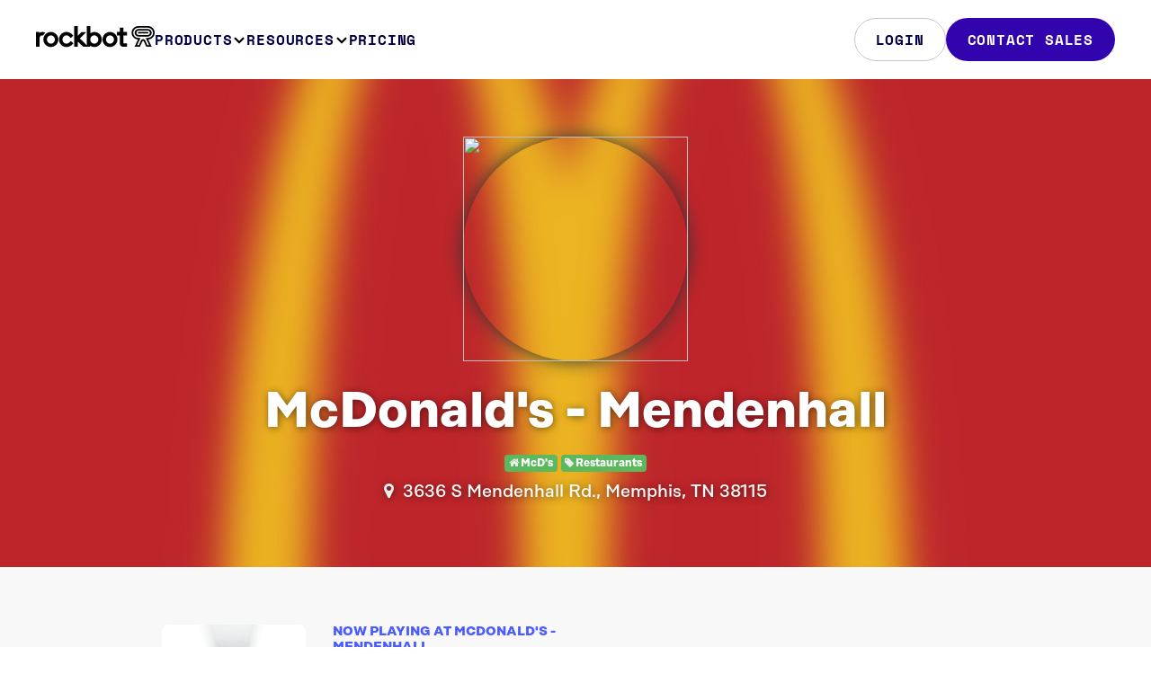

--- FILE ---
content_type: image/svg+xml
request_url: https://rockbot.com/static/img/icons/2023/digital-signage.svg
body_size: 236
content:
<svg xmlns="http://www.w3.org/2000/svg" width="36" height="36" fill="none" viewBox="0 0 36 36">
  <path fill="#fff" d="M16 13.27 21.004 16 16 18.73v-5.46Z"/>
  <path fill="#fff" fill-rule="evenodd" d="M10 8v20h16V8H10Zm14 2H12v12h12V10Zm0 14H12v2h12v-2Z" clip-rule="evenodd"/>
</svg>


--- FILE ---
content_type: image/svg+xml
request_url: https://d2x3f3hu3pbot6.cloudfront.net/static/img/icons/2023/arrow-right.svg
body_size: 239
content:
<svg xmlns="http://www.w3.org/2000/svg" width="16" height="16" fill="none" viewBox="0 0 16 16" class="arrow">
  <path fill="currentColor" d="M11.536 8 5.88 13.657l-1.414-1.414L8.708 8 4.466 3.757 5.88 2.343 11.536 8Z"></path>
</svg>


--- FILE ---
content_type: text/javascript
request_url: https://js.hs-analytics.net/analytics/1767190800000/351146.js
body_size: 36258
content:
/** 
 * HubSpot Analytics Tracking Code Build Number 1.3713
 * Copyright 2025 HubSpot, Inc.  http://www.hubspot.com
 */
var _hsq = _hsq || [];
_hsq.push(['setPortalId', 351146]);
_hsq.push(['trackPageView']);
_hsq.push(["trackClick", "section.hero div.links-row > a.button", "pe351146_homepage___clicked__find_your_solution_", {"url":"https://rockbot.com/","trackingConfigId":15679135}]);
_hsq.push(["trackClick", "a.button.-filled-false[data-event=\"hero-cta-link\"]", "pe351146_homepage___clicked__find_your_solution_", {"url":"https://rockbot.com/","trackingConfigId":15715680}]);
_hsq.push(["trackClick", "div#tv.auto-scroll-section.banner-item.-active-true > div.banner-content-area > div.main-column > div > a.button.-theme-light", "pe351146_homepage___clicked__find_your_solution_", {"url":"https://rockbot.com/","trackingConfigId":15799805}]);
_hsq.push(["trackClick", "div#digital-signage.auto-scroll-section.banner-item.-active-true > div.banner-content-area > div.main-column > div > a.button.-theme-light", "pe351146_homepage___clicked__find_your_solution_", {"url":"https://rockbot.com/","trackingConfigId":15799806}]);
_hsq.push(["trackClick", "div#music.-active-true.auto-scroll-section.banner-item > div.banner-content-area > div.main-column > div > a.button.-theme-light", "pe351146_homepage___clicked__find_your_solution_", {"url":"https://rockbot.com/","trackingConfigId":15799807}]);
_hsq.push(["trackClick", "div#__nuxt > div.layout-page.-page-initial > div.site-footer > div.layout-container > div.footer-column > div.bottom-row > ul.legal-nav > li:nth-of-type(1) > a", "pe351146_explore_digital_signage", {"url":"https://rockbot.com/","trackingConfigId":15679322}]);
_hsq.push(["trackClick", "div#__nuxt > div.layout-page.-page-initial > header.site-header > div.layout-container > div.header-row > div.menu-group > div.main-ctas > a.button.-filled-false", "pe351146_explore_digital_signage", {"url":"https://rockbot.com/","trackingConfigId":15679323}]);
_hsq.push(["trackClick", "section#platform.features-layout > div.layout-section > div.layout-container > div.features-column > div.feature-banner > div.main-column > a.cta-link", "pe351146_explore_digital_signage", {"url":"https://rockbot.com/","trackingConfigId":15679324}]);
_hsq.push(["trackClick", "div#music.-active-true.auto-scroll-section.banner-item > div.banner-content-area > div.main-column > div > a.button.-theme-light", "pe351146_explore_digital_signage", {"url":"https://rockbot.com/","trackingConfigId":15679339}]);
_hsq.push(["trackClick", "section#platform.features-layout > div.layout-section > div.layout-container > div.features-column > ul.grid-cards > li:nth-of-type(3) > div.card-content > a.cta-link", "pe351146_explore_digital_signage", {"url":"https://rockbot.com/","trackingConfigId":15679340}]);
_hsq.push(["trackClick", "section#platform.features-layout > div.layout-section > div.layout-container > div.features-column > ul.grid-cards > li:nth-of-type(1) > div.card-content > a.cta-link", "pe351146_explore_digital_signage", {"url":"https://rockbot.com/","trackingConfigId":15679341}]);
_hsq.push(["trackClick", "section#platform.features-layout > div.layout-section > div.layout-container > div.features-column > ul.grid-cards > li:nth-of-type(4) > div.card-content > a.cta-link", "pe351146_explore_digital_signage", {"url":"https://rockbot.com/","trackingConfigId":15745194}]);
_hsq.push(["trackClick", "div#__nuxt > div.layout-page.-page-initial > main.page-type-page.page-main.layout-page-sections > section.summaries-layout > div.layout-section > div.layout-container > div.main-column > ul.summary-items > li:nth-of-type(1) > div > a.button.-filled-false", "pe351146_explore_digital_signage", {"url":"https://rockbot.com/","trackingConfigId":15745199}]);
_hsq.push(["trackClick", "section#platform.features-layout > div.layout-section > div.layout-container > div.features-column > ul.grid-cards > li:nth-of-type(2) > div.card-content > a.cta-link", "pe351146_explore_digital_signage", {"url":"https://rockbot.com/","trackingConfigId":15745200}]);
_hsq.push(["trackClick", "div#__nuxt > div.layout-page.-page-initial > main.page-type-page.page-main.layout-page-sections > section.summaries-layout > div.layout-section > div.layout-container > div.main-column > ul.summary-items > li:nth-of-type(3) > div > a.button.-filled-false", "pe351146_explore_digital_signage", {"url":"https://rockbot.com/","trackingConfigId":15745201}]);
_hsq.push(["trackClick", "div#__nuxt > div.layout-page.-page-initial > main.page-type-page.page-main.layout-page-sections > section.cta-banner > div.layout-container > div.banner-area > div.banner-content > a.button.-size-large.-theme-light", "pe351146_explore_digital_signage", {"url":"https://rockbot.com/","trackingConfigId":15745202}]);
_hsq.push(["trackClick", "div#__nuxt > div.layout-page.-page-initial > main.page-type-page.page-main.layout-page-sections > section.summaries-layout > div.layout-section > div.layout-container > div.main-column > ul.summary-items > li:nth-of-type(2) > div > a.button.-filled-false", "pe351146_explore_digital_signage", {"url":"https://rockbot.com/","trackingConfigId":15745203}]);
_hsq.push(["trackClick", "div#__nuxt > div.layout-page.-page-initial > div.site-footer > div.layout-container > div.footer-column > div.top-row > div.footer-nav > div:nth-of-type(1) > div.nav-group > ul.nav-list > li:nth-of-type(1) > a", "pe351146_explore_digital_signage", {"url":"https://rockbot.com/","trackingConfigId":15745248}]);
_hsq.push(["trackClick", "div#__nuxt > div.layout-page.-page-initial > div.site-footer > div.layout-container > div.footer-column > div.top-row > div.footer-nav > div:nth-of-type(1) > div.nav-group > ul.nav-list > li:nth-of-type(5) > a", "pe351146_explore_digital_signage", {"url":"https://rockbot.com/","trackingConfigId":15745249}]);
_hsq.push(["trackClick", "div#__nuxt > div.layout-page.-page-initial > div.site-footer > div.layout-container > div.footer-column > div.top-row > div.footer-nav > div:nth-of-type(2) > div.nav-group.hide-max-xs > ul.nav-list > li:nth-of-type(1) > a", "pe351146_explore_digital_signage", {"url":"https://rockbot.com/","trackingConfigId":15745250}]);
_hsq.push(["trackClick", "div#__nuxt > div.layout-page.-page-initial > div.site-footer > div.layout-container > div.footer-column > div.top-row > div.footer-nav > div:nth-of-type(1) > div.nav-group > ul.nav-list > li:nth-of-type(4) > a", "pe351146_explore_digital_signage", {"url":"https://rockbot.com/","trackingConfigId":15745251}]);
_hsq.push(["trackClick", "div#__nuxt > div.layout-page.-page-initial > div.site-footer > div.layout-container > div.footer-column > div.top-row > div.footer-nav > div:nth-of-type(1) > div.nav-group > ul.nav-list > li:nth-of-type(2) > a", "pe351146_explore_digital_signage", {"url":"https://rockbot.com/","trackingConfigId":15745252}]);
_hsq.push(["trackClick", "div#__nuxt > div.layout-page.-page-initial > div.site-footer > div.layout-container > div.footer-column > div.top-row > div.footer-nav > div:nth-of-type(2) > div.nav-group.hide-max-xs > ul.nav-list > li:nth-of-type(3) > a", "pe351146_explore_digital_signage", {"url":"https://rockbot.com/","trackingConfigId":15745253}]);
_hsq.push(["trackClick", "div#__nuxt > div.layout-page.-page-initial > div.site-footer > div.layout-container > div.footer-column > div.top-row > div.footer-nav > div:nth-of-type(1) > div.nav-group > ul.nav-list > li:nth-of-type(3) > a", "pe351146_explore_digital_signage", {"url":"https://rockbot.com/","trackingConfigId":15745254}]);
_hsq.push(["trackClick", "div#__nuxt > div.layout-page.-page-initial > div.site-footer > div.layout-container > div.footer-column > div.top-row > div.footer-nav > div:nth-of-type(3) > div.nav-group > ul.nav-list > li:nth-of-type(3) > a", "pe351146_explore_digital_signage", {"url":"https://rockbot.com/","trackingConfigId":15745255}]);
_hsq.push(["trackClick", "div#__nuxt > div.layout-page.-page-initial > div.site-footer > div.layout-container > div.footer-column > div.top-row > div.footer-nav > div:nth-of-type(2) > div.nav-group.hide-max-xs > ul.nav-list > li:nth-of-type(6) > a", "pe351146_explore_digital_signage", {"url":"https://rockbot.com/","trackingConfigId":15745256}]);
_hsq.push(["trackClick", "div#__nuxt > div.layout-page.-page-initial > div.site-footer > div.layout-container > div.footer-column > div.top-row > div.footer-nav > div:nth-of-type(1) > div.nav-group > ul.nav-list > li:nth-of-type(6) > a", "pe351146_explore_digital_signage", {"url":"https://rockbot.com/","trackingConfigId":15745257}]);
_hsq.push(["trackClick", "div#__nuxt > div.layout-page.-page-initial > div.site-footer > div.layout-container > div.footer-column > div.top-row > div.footer-nav > div:nth-of-type(3) > div.nav-group > ul.nav-list > li:nth-of-type(1) > a", "pe351146_explore_digital_signage", {"url":"https://rockbot.com/","trackingConfigId":15745258}]);
_hsq.push(["trackClick", "div#__nuxt > div.layout-page.-page-initial > div.site-footer > div.layout-container > div.footer-column > div.top-row > div.footer-nav > div:nth-of-type(3) > div.nav-group.hide-max-xs > ul.nav-list > li:nth-of-type(1) > a", "pe351146_explore_digital_signage", {"url":"https://rockbot.com/","trackingConfigId":15745259}]);
_hsq.push(["trackClick", "div#__nuxt > div.layout-page.-page-initial > div.site-footer > div.layout-container > div.footer-column > div.top-row > div.footer-nav > div:nth-of-type(3) > div.nav-group > ul.nav-list > li:nth-of-type(2) > a", "pe351146_explore_digital_signage", {"url":"https://rockbot.com/","trackingConfigId":15745260}]);
_hsq.push(["trackClick", "div#__nuxt > div.layout-page.-page-initial > div.site-footer > div.layout-container > div.footer-column > div.top-row > div.footer-nav > div:nth-of-type(2) > div.nav-group.hide-max-xs > ul.nav-list > li:nth-of-type(2) > a", "pe351146_explore_digital_signage", {"url":"https://rockbot.com/","trackingConfigId":15745261}]);
_hsq.push(["trackClick", "div#__nuxt > div.layout-page.-page-initial > div.site-footer > div.layout-container > div.footer-column > div.top-row > div.footer-nav > div:nth-of-type(3) > div.nav-group.hide-max-xs > ul.nav-list > li:nth-of-type(2) > a", "pe351146_explore_digital_signage", {"url":"https://rockbot.com/","trackingConfigId":15745262}]);
_hsq.push(["trackClick", "div#__nuxt > div.layout-page.-page-initial > div.site-footer > div.layout-container > div.footer-column > div.top-row > div.footer-nav > div:nth-of-type(2) > div.nav-group.hide-max-xs > ul.nav-list > li:nth-of-type(5) > a", "pe351146_explore_digital_signage", {"url":"https://rockbot.com/","trackingConfigId":15745263}]);
_hsq.push(["trackClick", "div#__nuxt > div.layout-page.-page-initial > div.site-footer > div.layout-container > div.footer-column > div.top-row > div.footer-nav > div:nth-of-type(2) > div.nav-group.hide-max-xs > ul.nav-list > li:nth-of-type(4) > a", "pe351146_explore_digital_signage", {"url":"https://rockbot.com/","trackingConfigId":15745264}]);
_hsq.push(["trackClick", "div#__nuxt > div.layout-page.-page-initial > div.site-footer > div.layout-container > div.footer-column > div.top-row > div.footer-nav > div:nth-of-type(1) > div.nav-group > ul.nav-list > li:nth-of-type(7) > a", "pe351146_explore_digital_signage", {"url":"https://rockbot.com/","trackingConfigId":15745265}]);
_hsq.push(["trackClick", "a.button.-filled-false[data-event=\"cta-banner-cta-link\"]", "pe351146_click_case_study", {"url":"https://rockbot.com/retail","trackingConfigId":15741108}]);
_hsq.push(["trackClick", "div#__nuxt > div.layout-page.-page-initial > main.page-type-page.page-main.layout-page-sections > section.cards-row > div.layout-container > ul.card-items > li:nth-of-type(1) > a.wrapper-link.card-area > span.cta-link", "pe351146_click_case_study", {"url":"https://rockbot.com/retail","trackingConfigId":15780988}]);
_hsq.push(["trackClick", "div#__nuxt > div.layout-page.-page-initial > main.page-type-page.page-main.layout-page-sections > section.cards-row > div.layout-container > ul.card-items > li:nth-of-type(2) > a.wrapper-link.card-area > span.cta-link", "pe351146_click_case_study", {"url":"https://rockbot.com/retail","trackingConfigId":15780989}]);
_hsq.push(["trackClick", "div#__nuxt > div.layout-page.-page-initial > main.page-type-page.page-main.layout-page-sections > section.cards-row > div.layout-container > ul.card-items > li:nth-of-type(3) > a.wrapper-link.card-area > span.cta-link", "pe351146_click_case_study", {"url":"https://rockbot.com/retail","trackingConfigId":15780990}]);
_hsq.push(["trackClick", "div#digital-signage.auto-scroll-section.banner-item.-active-true > div.banner-content-area > div.main-column > div > a.button.-theme-light", "pe351146_click_case_study", {"url":"https://rockbot.com/retail","trackingConfigId":15780991}]);
_hsq.push(["trackClick", "div#tv.auto-scroll-section.banner-item.-active-true > div.banner-content-area > div.main-column > div > a.button.-theme-light", "pe351146_click_case_study", {"url":"https://rockbot.com/retail","trackingConfigId":15780992}]);
_hsq.push(["trackClick", "section#platform.features-layout > div.layout-section > div.layout-container > div.features-column > ul.grid-cards > li:nth-of-type(3) > div.card-content > a.cta-link", "pe351146_click_case_study", {"url":"https://rockbot.com/retail","trackingConfigId":15780993}]);
_hsq.push(["trackClick", "div#music-and-messaging.-active-true.auto-scroll-section.banner-item > div.banner-content-area > div.main-column > div > a.button.-theme-light", "pe351146_click_case_study", {"url":"https://rockbot.com/retail","trackingConfigId":15780994}]);
_hsq.push(["trackClick", "div#__nuxt > div.layout-page.-page-initial > main.page-type-page.page-main.layout-page-sections > section.hero > div.layout-container > div.main-row > div.main-column > div > a.button", "pe351146_click_case_study", {"url":"https://rockbot.com/retail","trackingConfigId":15780995}]);
_hsq.push(["trackClick", "section#platform.features-layout > div.layout-section > div.layout-container > div.features-column > ul.grid-cards > li:nth-of-type(2) > div.card-content > a.cta-link", "pe351146_click_case_study", {"url":"https://rockbot.com/retail","trackingConfigId":15780996}]);
_hsq.push(["trackClick", "section#platform.features-layout > div.layout-section > div.layout-container > div.features-column > ul.grid-cards > li:nth-of-type(1) > div.card-content > a.cta-link", "pe351146_click_case_study", {"url":"https://rockbot.com/retail","trackingConfigId":15780997}]);
_hsq.push(["trackClick", "div#__nuxt > div.layout-page.-page-initial > main.page-type-page.page-main.layout-page-sections > section.summaries-layout > div.layout-section > div.layout-container > div.main-column > ul.summary-items > li:nth-of-type(2) > div > a.button.-filled-false", "pe351146_click_case_study", {"url":"https://rockbot.com/retail","trackingConfigId":15780998}]);
_hsq.push(["trackClick", "section#platform.features-layout > div.layout-section > div.layout-container > div.features-column > ul.grid-cards > li:nth-of-type(4) > div.card-content > a.cta-link", "pe351146_click_case_study", {"url":"https://rockbot.com/retail","trackingConfigId":15780999}]);
_hsq.push(["trackClick", "div#__nuxt > div.layout-page.-page-initial > main.page-type-page.page-main.layout-page-sections > section.summaries-layout > div.layout-section > div.layout-container > div.main-column > ul.summary-items > li:nth-of-type(1) > div > a.button.-filled-false", "pe351146_click_case_study", {"url":"https://rockbot.com/retail","trackingConfigId":15781000}]);
_hsq.push(["trackClick", "input[id*=\"email-265c289f-de11-430b-8b54-281da4c0919f\"].hs-input", "pe351146_click_case_study", {"url":"https://rockbot.com/retail","trackingConfigId":15781001}]);
_hsq.push(["trackClick", "div#__nuxt > div.layout-page.-page-initial > div.site-footer > div.layout-container > div.footer-column > div.top-row > div.footer-nav > div:nth-of-type(1) > div.nav-group > ul.nav-list > li:nth-of-type(1) > a", "pe351146_click_case_study", {"url":"https://rockbot.com/retail","trackingConfigId":15781002}]);
_hsq.push(["trackClick", "section#platform.features-layout > div.layout-section > div.layout-container > div.features-column > div.feature-banner > div.main-column > a.cta-link", "pe351146_click_case_study", {"url":"https://rockbot.com/retail","trackingConfigId":15781003}]);
_hsq.push(["trackClick", "div#__nuxt > div.layout-page.-page-initial > div.site-footer > div.layout-container > div.footer-column > div.top-row > div.footer-nav > div:nth-of-type(1) > div.nav-group > ul.nav-list > li:nth-of-type(7) > a", "pe351146_click_case_study", {"url":"https://rockbot.com/retail","trackingConfigId":15781004}]);
_hsq.push(["trackClick", "div#__nuxt > div.layout-page.-page-initial > div.site-footer > div.layout-container > div.footer-column > div.top-row > div.footer-nav > div:nth-of-type(1) > div.nav-group > ul.nav-list > li:nth-of-type(6) > a", "pe351146_click_case_study", {"url":"https://rockbot.com/retail","trackingConfigId":15781005}]);
_hsq.push(["trackClick", "div#__nuxt > div.layout-page.-page-initial > div.site-footer > div.layout-container > div.footer-column > div.top-row > div.footer-nav > div:nth-of-type(2) > div.nav-group.hide-max-xs > ul.nav-list > li:nth-of-type(4) > a", "pe351146_click_case_study", {"url":"https://rockbot.com/retail","trackingConfigId":15781006}]);
_hsq.push(["trackClick", "div#__nuxt > div.layout-page.-page-initial > main.page-type-page.page-main.layout-page-sections > section.cta-banner > div.layout-container > div.banner-area > div.banner-content > a.button.-size-large.-theme-light", "pe351146_click_case_study", {"url":"https://rockbot.com/retail","trackingConfigId":15781007}]);
_hsq.push(["trackClick", "div#__nuxt > div.layout-page.-page-initial > div.site-footer > div.layout-container > div.footer-column > div.top-row > div.footer-nav > div:nth-of-type(1) > div.nav-group > ul.nav-list > li:nth-of-type(5) > a", "pe351146_click_case_study", {"url":"https://rockbot.com/retail","trackingConfigId":15781008}]);
_hsq.push(["trackClick", "div#__nuxt > div.layout-page.-page-initial > div.site-footer > div.layout-container > div.footer-column > div.top-row > div.footer-nav > div:nth-of-type(1) > div.nav-group > ul.nav-list > li:nth-of-type(2) > a", "pe351146_click_case_study", {"url":"https://rockbot.com/retail","trackingConfigId":15781009}]);
_hsq.push(["trackClick", "div#__nuxt > div.layout-page.-page-initial > div.site-footer > div.layout-container > div.footer-column > div.top-row > div.footer-nav > div:nth-of-type(2) > div.nav-group.hide-max-xs > ul.nav-list > li:nth-of-type(1) > a", "pe351146_click_case_study", {"url":"https://rockbot.com/retail","trackingConfigId":15781010}]);
_hsq.push(["trackClick", "div#__nuxt > div.layout-page.-page-initial > main.page-type-page.page-main.layout-page-sections > section.summaries-layout > div.layout-section > div.layout-container > div.main-column > ul.summary-items > li:nth-of-type(3) > div > a.button.-filled-false", "pe351146_click_case_study", {"url":"https://rockbot.com/retail","trackingConfigId":15781011}]);
_hsq.push(["trackClick", "div#__nuxt > div.layout-page.-page-initial > div.site-footer > div.layout-container > div.footer-column > div.top-row > div.footer-nav > div:nth-of-type(2) > div.nav-group.hide-max-xs > ul.nav-list > li:nth-of-type(5) > a", "pe351146_click_case_study", {"url":"https://rockbot.com/retail","trackingConfigId":15781012}]);
_hsq.push(["trackClick", "div#__nuxt > div.layout-page.-page-initial > div.site-footer > div.layout-container > div.footer-column > div.top-row > div.footer-nav > div:nth-of-type(2) > div.nav-group.hide-max-xs > ul.nav-list > li:nth-of-type(3) > a", "pe351146_click_case_study", {"url":"https://rockbot.com/retail","trackingConfigId":15781013}]);
_hsq.push(["trackClick", "div#__nuxt > div.layout-page.-page-initial > div.site-footer > div.layout-container > div.footer-column > div.top-row > div.footer-nav > div:nth-of-type(2) > div.nav-group.hide-max-xs > ul.nav-list > li:nth-of-type(2) > a", "pe351146_click_case_study", {"url":"https://rockbot.com/retail","trackingConfigId":15781014}]);
_hsq.push(["trackClick", "div#__nuxt > div.layout-page.-page-initial > div.site-footer > div.layout-container > div.footer-column > div.top-row > div.footer-nav > div:nth-of-type(1) > div.nav-group > ul.nav-list > li:nth-of-type(3) > a", "pe351146_click_case_study", {"url":"https://rockbot.com/retail","trackingConfigId":15781015}]);
_hsq.push(["trackClick", "div#__nuxt > div.layout-page.-page-initial > div.site-footer > div.layout-container > div.footer-column > div.top-row > div.footer-nav > div:nth-of-type(1) > div.nav-group > ul.nav-list > li:nth-of-type(4) > a", "pe351146_click_case_study", {"url":"https://rockbot.com/retail","trackingConfigId":15781016}]);
_hsq.push(["trackClick", "div#__nuxt > div.layout-page.-page-initial > header.site-header > div.layout-container > div.header-row > div.menu-group > nav.main-nav > ul > li:nth-of-type(1) > div.subnav > div.subnav-layout.-config-lg > div:nth-of-type(1) > ul.links > li:nth-of-type(1) > a > svg.arrow", "pe351146_navigation", {"url":"https://rockbot.com/*","trackingConfigId":15745206}]);
_hsq.push(["trackClick", "div#__nuxt > div.layout-page.-page-initial > header.site-header > div.layout-container > div.header-row > div.menu-group > nav.main-nav > ul > li:nth-of-type(1) > div.subnav > div.subnav-layout.-config-lg > div:nth-of-type(1) > ul.links > li:nth-of-type(2) > a > svg.arrow", "pe351146_navigation", {"url":"https://rockbot.com/*","trackingConfigId":15745207}]);
_hsq.push(["trackClick", "div#__nuxt > div.layout-page.-page-initial > header.site-header > div.layout-container > div.header-row > div.menu-group > nav.main-nav > ul > li:nth-of-type(1) > div.subnav > div.subnav-layout.-config-lg > div:nth-of-type(1) > ul.links > li:nth-of-type(3) > a > svg.arrow", "pe351146_navigation", {"url":"https://rockbot.com/*","trackingConfigId":15745208}]);
_hsq.push(["trackClick", "div#__nuxt > div.layout-page.-page-initial > header.site-header > div.layout-container > div.header-row > div.menu-group > nav.main-nav > ul > li:nth-of-type(1) > div.subnav > div.subnav-layout.-config-lg > div:nth-of-type(2) > ul.links > li:nth-of-type(1) > a", "pe351146_navigation", {"url":"https://rockbot.com/*","trackingConfigId":15745209}]);
_hsq.push(["trackClick", "div#__nuxt > div.layout-page.-page-initial > header.site-header > div.layout-container > div.header-row > div.menu-group > nav.main-nav > ul > li:nth-of-type(1) > div.subnav > div.subnav-layout.-config-lg > div:nth-of-type(2) > ul.links > li:nth-of-type(2) > a", "pe351146_navigation", {"url":"https://rockbot.com/*","trackingConfigId":15745210}]);
_hsq.push(["trackClick", "div#__nuxt > div.layout-page.-page-initial > header.site-header.-window-scrolled-true > div.layout-container > div.header-row > div.menu-group > nav.main-nav > ul > li:nth-of-type(1) > div.subnav > div.subnav-layout.-config-lg > a.highlight-bar > span.cta-link", "pe351146_navigation", {"url":"https://rockbot.com/*","trackingConfigId":15745213}]);
_hsq.push(["trackClick", "div#__nuxt > div.layout-page.-page-initial > header.site-header.-window-scrolled-true > div.layout-container > div.header-row > div.menu-group > nav.main-nav > ul > li:nth-of-type(1) > div.subnav > div.subnav-layout.-config-lg > a:nth-of-type(2) > span.cta-link", "pe351146_navigation", {"url":"https://rockbot.com/*","trackingConfigId":15745214}]);
_hsq.push(["trackClick", "div#__nuxt > div.layout-page.-page-initial > header.site-header.-window-scrolled-true > div.layout-container > div.header-row > div.menu-group > nav.main-nav > ul > li:nth-of-type(1) > div.subnav > div.subnav-layout.-config-lg > a:nth-of-type(1) > span.cta-link", "pe351146_navigation", {"url":"https://rockbot.com/*","trackingConfigId":15745215}]);
_hsq.push(["trackClick", "div#__nuxt > div.layout-page.-page-initial > header.site-header > div.layout-container > div.header-row > div.menu-group > div.main-ctas > a.button.-filled-false", "pe351146_product_page___music", {"url":"https://rockbot.com/music-for-business","trackingConfigId":15756906}]);
_hsq.push(["trackClick", "div#__nuxt > div.layout-page.-page-initial > header.site-header > div.layout-container > div.header-row > div.menu-group > div.main-ctas > a.button", "pe351146_product_page___music", {"url":"https://rockbot.com/music-for-business","trackingConfigId":15756907}]);
_hsq.push(["trackClick", "div#__nuxt > div.layout-page.-page-initial > header.site-header > div.layout-container > div.header-row > div.menu-group > nav.main-nav > ul > li:nth-of-type(1) > button.nav-control.-subnav-true", "pe351146_product_page___music", {"url":"https://rockbot.com/music-for-business","trackingConfigId":15756908}]);
_hsq.push(["trackClick", "div#__nuxt > div.layout-page.-page-initial > header.site-header > div.layout-container > div.header-row > div.menu-group > nav.main-nav > ul > li:nth-of-type(2) > button.nav-control.-subnav-true", "pe351146_product_page___music", {"url":"https://rockbot.com/music-for-business","trackingConfigId":15756909}]);
_hsq.push(["trackClick", "div#__nuxt > div.layout-page.-page-initial > header.site-header > div.layout-container > div.header-row > div.menu-group > nav.main-nav > ul > li:nth-of-type(3) > a.nav-control", "pe351146_product_page___music", {"url":"https://rockbot.com/music-for-business","trackingConfigId":15756910}]);
_hsq.push(["trackClick", "div#__nuxt > div.layout-page.-page-initial > main.page-type-page.page-main.layout-page-sections > section.hero > div.layout-container > div.main-row > div.main-column > div.nav-group-dropdown > button.dropdown-control", "pe351146_product_page___music", {"url":"https://rockbot.com/music-for-business","trackingConfigId":15756911}]);
_hsq.push(["trackClick", "div#__nuxt > div.layout-page.-page-initial > main.page-type-page.page-main.layout-page-sections > section.hero > div.layout-container > div.main-row > div.main-column > div > div.links-row > div.link-column > a.button", "pe351146_product_page___music", {"url":"https://rockbot.com/music-for-business","trackingConfigId":15756912}]);
_hsq.push(["trackClick", "div#__nuxt > div.layout-page.-page-initial > main.page-type-page.page-main.layout-page-sections > section.hero > div.layout-container > div.main-row > div.main-column > div > div.links-row > a.button.-filled-false", "pe351146_product_page___music", {"url":null,"trackingConfigId":15756913}]);
_hsq.push(["trackClick", "div#__nuxt > div.layout-page.-page-initial > main.page-type-page.page-main.layout-page-sections > section.features-layout > div.layout-section > div.layout-container > div.features-column > ul.grid-cards > li:nth-of-type(1) > div.card-content > a.cta-link", "pe351146_product_page___music", {"url":"https://rockbot.com/music-for-business","trackingConfigId":15756914}]);
_hsq.push(["trackClick", "div#__nuxt > div.layout-page.-page-initial > main.page-type-page.page-main.layout-page-sections > section.features-layout > div.layout-section > div.layout-container > div.features-column > ul.grid-cards > li:nth-of-type(3) > div.card-content > a.cta-link", "pe351146_product_page___music", {"url":"https://rockbot.com/music-for-business","trackingConfigId":15756917}]);
_hsq.push(["trackClick", "div#__nuxt > div.layout-page.-page-initial > main.page-type-page.page-main.layout-page-sections > section.features-layout > div.layout-section > div.layout-container > div.features-column > ul.grid-cards > li:nth-of-type(4) > div.card-content > a.cta-link", "pe351146_product_page___music", {"url":"https://rockbot.com/music-for-business","trackingConfigId":15756918}]);
_hsq.push(["trackClick", "div#__nuxt > div.layout-page.-page-initial > main.page-type-page.page-main.layout-page-sections > section.features-layout > div.layout-section > div.layout-container > div.features-column > ul.grid-cards > li:nth-of-type(2) > div.card-content > a.cta-link", "pe351146_product_page___music", {"url":"https://rockbot.com/music-for-business","trackingConfigId":15756919}]);
_hsq.push(["trackClick", "div#__nuxt > div.layout-page.-page-initial > main.page-type-page.page-main.layout-page-sections > section.product-banner > div.layout-section > div.layout-container > div.banner-area > div.overview-layout > div.lower-content-area > div > a.cta-link", "pe351146_product_page___music", {"url":"https://rockbot.com/music-for-business","trackingConfigId":15756920}]);
_hsq.push(["trackClick", "div#__nuxt > div.layout-page.-page-initial > main.page-type-page.page-main.layout-page-sections > section.summaries-layout > div.layout-section > div.layout-container > div.main-column > ul.summary-items > li:nth-of-type(1) > div > a.button.-filled-false", "pe351146_product_page___music", {"url":"https://rockbot.com/music-for-business","trackingConfigId":15756921}]);
_hsq.push(["trackClick", "div#__nuxt > div.layout-page.-page-initial > main.page-type-page.page-main.layout-page-sections > section.cta-banner > div.layout-container > div.banner-area > div.banner-content > a.button.-size-large.-theme-light", "pe351146_product_page___music", {"url":"https://rockbot.com/music-for-business","trackingConfigId":15756922}]);
_hsq.push(["trackClick", "div#__nuxt > div.layout-page.-page-initial > main.page-type-page.page-main.layout-page-sections > section.cards-slider > div.layout-section > div.main-column > ul.slider-row > li:nth-of-type(3) > a.wrapper-link > div.summary-block > div.card-content > span.cta-link", "pe351146_product_page___music", {"url":"https://rockbot.com/music-for-business","trackingConfigId":15756923}]);
_hsq.push(["trackClick", "div#__nuxt > div.layout-page.-page-initial > main.page-type-page.page-main.layout-page-sections > section.summaries-layout > div.layout-section > div.layout-container > div.main-column > ul.summary-items > li:nth-of-type(3) > div > a.button.-filled-false", "pe351146_product_page___music", {"url":"https://rockbot.com/music-for-business","trackingConfigId":15756924}]);
_hsq.push(["trackClick", "div#__nuxt > div.layout-page.-page-initial > main.page-type-page.page-main.layout-page-sections > section.cards-slider > div.layout-section > div.main-column > ul.slider-row > li:nth-of-type(1) > a.wrapper-link > div.summary-block > div.card-content > span.cta-link", "pe351146_product_page___music", {"url":"https://rockbot.com/music-for-business","trackingConfigId":15756925}]);
_hsq.push(["trackClick", "div#__nuxt > div.layout-page.-page-initial > div.site-footer > div.layout-container > div.footer-column > div.top-row > div.footer-nav > div:nth-of-type(1) > div.nav-group > ul.nav-list > li:nth-of-type(3) > a", "pe351146_product_page___music", {"url":"https://rockbot.com/music-for-business","trackingConfigId":15756926}]);
_hsq.push(["trackClick", "div#__nuxt > div.layout-page.-page-initial > main.page-type-page.page-main.layout-page-sections > section.summaries-layout > div.layout-section > div.layout-container > div.main-column > ul.summary-items > li:nth-of-type(2) > div > a.button.-filled-false", "pe351146_product_page___music", {"url":"https://rockbot.com/music-for-business","trackingConfigId":15756928}]);
_hsq.push(["trackClick", "div#__nuxt > div.layout-page.-page-initial > div.site-footer > div.layout-container > div.footer-column > div.top-row > div.footer-nav > div:nth-of-type(1) > div.nav-group > ul.nav-list > li:nth-of-type(2) > a", "pe351146_product_page___music", {"url":"https://rockbot.com/music-for-business","trackingConfigId":15756929}]);
_hsq.push(["trackClick", "div#__nuxt > div.layout-page.-page-initial > main.page-type-page.page-main.layout-page-sections > section.cards-slider > div.layout-section > div.main-column > ul.slider-row > li:nth-of-type(4) > a.wrapper-link > div.summary-block > div.card-content > span.cta-link", "pe351146_product_page___music", {"url":"https://rockbot.com/music-for-business","trackingConfigId":15756930}]);
_hsq.push(["trackClick", "input[id*=\"email-265c289f-de11-430b-8b54-281da4c0919f\"].hs-input", "pe351146_product_page___music", {"url":"https://rockbot.com/music-for-business","trackingConfigId":15756931}]);
_hsq.push(["trackClick", "div#__nuxt > div.layout-page.-page-initial > main.page-type-page.page-main.layout-page-sections > section.cards-slider > div.layout-section > div.main-column > ul.slider-row > li:nth-of-type(2) > a.wrapper-link > div.summary-block > div.card-content > span.cta-link", "pe351146_product_page___music", {"url":"https://rockbot.com/music-for-business","trackingConfigId":15756932}]);
_hsq.push(["trackClick", "div#__nuxt > div.layout-page.-page-initial > main.page-type-page.page-main.layout-page-sections > section.summary-callout > div.layout-section > div.layout-container > div.main-column > div.callout-row > div.content-area > div > a.button", "pe351146_product_page___music", {"url":"https://rockbot.com/music-for-business","trackingConfigId":15756933}]);
_hsq.push(["trackClick", "div#__nuxt > div.layout-page.-page-initial > header.site-header > div.layout-container > div.header-row > div.menu-group > div.main-ctas > a.button.-filled-false", "pe351146_product_page___digital_signage", {"url":"https://rockbot.com/digital-signage-for-business","trackingConfigId":15761168}]);
_hsq.push(["trackClick", "div#__nuxt > div.layout-page.-page-initial > header.site-header > div.layout-container > div.header-row > div.menu-group > div.main-ctas > a.button", "pe351146_product_page___digital_signage", {"url":"https://rockbot.com/digital-signage-for-business","trackingConfigId":15761169}]);
_hsq.push(["trackClick", "div#__nuxt > div.layout-page.-page-initial > header.site-header > div.layout-container > div.header-row > div.menu-group > nav.main-nav > ul > li:nth-of-type(1) > button.nav-control.-subnav-true", "pe351146_product_page___digital_signage", {"url":"https://rockbot.com/digital-signage-for-business","trackingConfigId":15761170}]);
_hsq.push(["trackClick", "div#__nuxt > div.layout-page.-page-initial > header.site-header > div.layout-container > div.header-row > div.menu-group > nav.main-nav > ul > li:nth-of-type(2) > button.nav-control.-subnav-true", "pe351146_product_page___digital_signage", {"url":null,"trackingConfigId":15761171}]);
_hsq.push(["trackClick", "div#__nuxt > div.layout-page.-page-initial > header.site-header > div.layout-container > div.header-row > div.menu-group > nav.main-nav > ul > li:nth-of-type(3) > a.nav-control", "pe351146_product_page___digital_signage", {"url":"https://rockbot.com/digital-signage-for-business","trackingConfigId":15761172}]);
_hsq.push(["trackClick", "div#__nuxt > div.layout-page > main.page-main.layout-page-sections.page-type-page > section.hero > div.layout-container > div.main-row > div.main-column > div.nav-group-dropdown > button.dropdown-control", "pe351146_product_page___digital_signage", {"url":"https://rockbot.com/digital-signage-for-business","trackingConfigId":15761173}]);
_hsq.push(["trackClick", "div#__nuxt > div.layout-page > main.page-main.layout-page-sections.page-type-page > section.hero > div.layout-container > div.main-row > div.main-column > div > div.links-row > a.button", "pe351146_product_page___digital_signage", {"url":"https://rockbot.com/digital-signage-for-business","trackingConfigId":15761174}]);
_hsq.push(["trackClick", "div#__nuxt > div.layout-page > main.page-main.layout-page-sections.page-type-page > section.hero > div.layout-container > div.main-row > div.main-column > div > div.links-row > a.button.-filled-false", "pe351146_product_page___digital_signage", {"url":"https://rockbot.com/digital-signage-for-business","trackingConfigId":15761175}]);
_hsq.push(["trackClick", "div#__nuxt > div.layout-page > main.page-main.layout-page-sections.page-type-page > section.features-layout > div.layout-section > div.layout-container > div.features-column > ul.grid-cards > li:nth-of-type(2) > div.card-content > a.cta-link", "pe351146_product_page___digital_signage", {"url":"https://rockbot.com/digital-signage-for-business","trackingConfigId":15761176}]);
_hsq.push(["trackClick", "div#__nuxt > div.layout-page > main.page-main.layout-page-sections.page-type-page > section.features-layout > div.layout-section > div.layout-container > div.features-column > ul.grid-cards > li:nth-of-type(3) > div.card-content > a.cta-link", "pe351146_product_page___digital_signage", {"url":"https://rockbot.com/digital-signage-for-business","trackingConfigId":15761177}]);
_hsq.push(["trackClick", "div#__nuxt > div.layout-page > main.page-main.layout-page-sections.page-type-page > section.features-layout > div.layout-section > div.layout-container > div.features-column > ul.grid-cards > li:nth-of-type(4) > div.card-content > a.cta-link", "pe351146_product_page___digital_signage", {"url":"https://rockbot.com/digital-signage-for-business","trackingConfigId":15761178}]);
_hsq.push(["trackClick", "div#__nuxt > div.layout-page > main.page-main.layout-page-sections.page-type-page > section.product-banner > div.layout-section > div.layout-container > div.banner-area > div.overview-layout > div.lower-content-area > div > a.cta-link", "pe351146_product_page___digital_signage", {"url":"https://rockbot.com/digital-signage-for-business","trackingConfigId":15761179}]);
_hsq.push(["trackClick", "div#__nuxt > div.layout-page > main.page-main.layout-page-sections.page-type-page > section.summaries-layout > div.layout-section > div.layout-container > div.main-column > ul.summary-items > li:nth-of-type(1) > div > a.button.-filled-false", "pe351146_product_page___digital_signage", {"url":"https://rockbot.com/digital-signage-for-business","trackingConfigId":15761180}]);
_hsq.push(["trackClick", "div#__nuxt > div.layout-page > main.page-main.layout-page-sections.page-type-page > section.summaries-layout > div.layout-section > div.layout-container > div.main-column > ul.summary-items > li:nth-of-type(2) > div > a.button.-filled-false", "pe351146_product_page___digital_signage", {"url":"https://rockbot.com/digital-signage-for-business","trackingConfigId":15761181}]);
_hsq.push(["trackClick", "div#__nuxt > div.layout-page > main.page-main.layout-page-sections.page-type-page > section.summaries-layout > div.layout-section > div.layout-container > div.main-column > ul.summary-items > li:nth-of-type(3) > div > a.button.-filled-false", "pe351146_product_page___digital_signage", {"url":"https://rockbot.com/digital-signage-for-business","trackingConfigId":15761182}]);
_hsq.push(["trackClick", "div#__nuxt > div.layout-page > main.page-main.layout-page-sections.page-type-page > section.summary-callout > div.layout-section > div.layout-container > div.main-column > div.callout-row > div.content-area > div > a.button", "pe351146_product_page___digital_signage", {"url":"https://rockbot.com/digital-signage-for-business","trackingConfigId":15761183}]);
_hsq.push(["trackClick", "div#__nuxt > div.layout-page.-page-initial > div.site-footer > div.layout-container > div.footer-column > div.top-row > div.footer-nav > div:nth-of-type(1) > div.nav-group > ul.nav-list > li:nth-of-type(1) > a", "pe351146_product_page___digital_signage", {"url":"https://rockbot.com/digital-signage-for-business","trackingConfigId":15768592}]);
_hsq.push(["trackClick", "div#__nuxt > div.layout-page.-page-initial > div.site-footer > div.layout-container > div.footer-column > div.top-row > div.footer-nav > div:nth-of-type(1) > div.nav-group > ul.nav-list > li:nth-of-type(4) > a", "pe351146_product_page___digital_signage", {"url":"https://rockbot.com/digital-signage-for-business","trackingConfigId":15768593}]);
_hsq.push(["trackClick", "div#__nuxt > div.layout-page.-page-initial > div.site-footer > div.layout-container > div.footer-column > div.top-row > div.footer-nav > div:nth-of-type(2) > div.nav-group.hide-max-xs > ul.nav-list > li:nth-of-type(2) > a", "pe351146_product_page___digital_signage", {"url":"https://rockbot.com/digital-signage-for-business","trackingConfigId":15768594}]);
_hsq.push(["trackClick", "div#__nuxt > div.layout-page.-page-initial > div.site-footer > div.layout-container > div.footer-column > div.top-row > div.footer-nav > div:nth-of-type(2) > div.nav-group.hide-max-xs > ul.nav-list > li:nth-of-type(6) > a", "pe351146_product_page___digital_signage", {"url":"https://rockbot.com/digital-signage-for-business","trackingConfigId":15768595}]);
_hsq.push(["trackClick", "div#__nuxt > div.layout-page.-page-initial > div.site-footer > div.layout-container > div.footer-column > div.top-row > div.footer-nav > div:nth-of-type(1) > div.nav-group > ul.nav-list > li:nth-of-type(2) > a", "pe351146_product_page___digital_signage", {"url":"https://rockbot.com/digital-signage-for-business","trackingConfigId":15768596}]);
_hsq.push(["trackClick", "div#__nuxt > div.layout-page.-page-initial > div.site-footer > div.layout-container > div.footer-column > div.top-row > div.footer-nav > div:nth-of-type(2) > div.nav-group.hide-max-xs > ul.nav-list > li:nth-of-type(1) > a", "pe351146_product_page___digital_signage", {"url":"https://rockbot.com/digital-signage-for-business","trackingConfigId":15768597}]);
_hsq.push(["trackClick", "div#__nuxt > div.layout-page.-page-initial > div.site-footer > div.layout-container > div.footer-column > div.top-row > div.footer-nav > div:nth-of-type(2) > div.nav-group.hide-max-xs > ul.nav-list > li:nth-of-type(5) > a", "pe351146_product_page___digital_signage", {"url":"https://rockbot.com/digital-signage-for-business","trackingConfigId":15768598}]);
_hsq.push(["trackClick", "div#__nuxt > div.layout-page.-page-initial > div.site-footer > div.layout-container > div.footer-column > div.top-row > div.footer-nav > div:nth-of-type(2) > div.nav-group.hide-max-xs > ul.nav-list > li:nth-of-type(3) > a", "pe351146_product_page___digital_signage", {"url":"https://rockbot.com/digital-signage-for-business","trackingConfigId":15768599}]);
_hsq.push(["trackClick", "div#__nuxt > div.layout-page.-page-initial > div.site-footer > div.layout-container > div.footer-column > div.top-row > div.footer-nav > div:nth-of-type(2) > div.nav-group.hide-max-xs > ul.nav-list > li:nth-of-type(4) > a", "pe351146_product_page___digital_signage", {"url":"https://rockbot.com/digital-signage-for-business","trackingConfigId":15768600}]);
_hsq.push(["trackClick", "div#__nuxt > div.layout-page.-page-initial > main.page-type-page.page-main.layout-page-sections > section.cta-banner > div.layout-container > div.banner-area > div.banner-content > a.button.-size-large.-theme-light", "pe351146_product_page___digital_signage", {"url":"https://rockbot.com/digital-signage-for-business","trackingConfigId":15768601}]);
_hsq.push(["trackClick", "div#__nuxt > div.layout-page.-page-initial > div.site-footer > div.layout-container > div.footer-column > div.top-row > div.footer-nav > div:nth-of-type(1) > div.nav-group > ul.nav-list > li:nth-of-type(5) > a", "pe351146_product_page___digital_signage", {"url":"https://rockbot.com/digital-signage-for-business","trackingConfigId":15768602}]);
_hsq.push(["trackClick", "div#__nuxt > div.layout-page.-page-initial > div.site-footer > div.layout-container > div.footer-column > div.top-row > div.footer-nav > div:nth-of-type(1) > div.nav-group > ul.nav-list > li:nth-of-type(6) > a", "pe351146_product_page___digital_signage", {"url":"https://rockbot.com/digital-signage-for-business","trackingConfigId":15768603}]);
_hsq.push(["trackClick", "div#__nuxt > div.layout-page.-page-initial > div.site-footer > div.layout-container > div.footer-column > div.top-row > div.footer-nav > div:nth-of-type(1) > div.nav-group > ul.nav-list > li:nth-of-type(7) > a", "pe351146_product_page___digital_signage", {"url":"https://rockbot.com/digital-signage-for-business","trackingConfigId":15768604}]);
_hsq.push(["trackClick", "input[id*=\"email-265c289f-de11-430b-8b54-281da4c0919f\"].hs-input", "pe351146_product_page___digital_signage", {"url":"https://rockbot.com/digital-signage-for-business","trackingConfigId":15768605}]);
_hsq.push(["trackClick", "div#__nuxt > div.layout-page > header.site-header > div.layout-container > div.header-row > div.menu-group > nav.main-nav > ul > li:nth-of-type(1) > button.nav-control.-subnav-true", "pe351146_product_page___tv", {"url":"https://rockbot.com/","trackingConfigId":15768562}]);
_hsq.push(["trackClick", "div#__nuxt > div.layout-page > header.site-header > div.layout-container > div.header-row > div.menu-group > nav.main-nav > ul > li:nth-of-type(2) > button.nav-control.-subnav-true", "pe351146_product_page___tv", {"url":"https://rockbot.com/","trackingConfigId":15768563}]);
_hsq.push(["trackClick", "div#__nuxt > div.layout-page > header.site-header > div.layout-container > div.header-row > div.menu-group > nav.main-nav > ul > li:nth-of-type(3) > a.nav-control", "pe351146_product_page___tv", {"url":"https://rockbot.com/","trackingConfigId":15768564}]);
_hsq.push(["trackClick", "div#__nuxt > div.layout-page > header.site-header > div.layout-container > div.header-row > div.menu-group > div.main-ctas > a.button", "pe351146_product_page___tv", {"url":"https://rockbot.com/","trackingConfigId":15768565}]);
_hsq.push(["trackClick", "div#__nuxt > div.layout-page > header.site-header > div.layout-container > div.header-row > div.menu-group > div.main-ctas > a.button.-filled-false", "pe351146_product_page___tv", {"url":"https://rockbot.com/","trackingConfigId":15768566}]);
_hsq.push(["trackClick", "div#__nuxt > div.layout-page > main.page-main.layout-page-sections.page-type-page > section.hero > div.layout-container > div.main-row > div.main-column > div.nav-group-dropdown > button.dropdown-control", "pe351146_product_page___tv", {"url":"https://rockbot.com/","trackingConfigId":15768567}]);
_hsq.push(["trackClick", "div#__nuxt > div.layout-page > main.page-main.layout-page-sections.page-type-page > section.hero > div.layout-container > div.main-row > div.main-column > div > div.links-row > a.button", "pe351146_product_page___tv", {"url":"https://rockbot.com/","trackingConfigId":15768568}]);
_hsq.push(["trackClick", "div#__nuxt > div.layout-page > main.page-main.layout-page-sections.page-type-page > section.hero > div.layout-container > div.main-row > div.main-column > div > div.links-row > a.button.-filled-false", "pe351146_product_page___tv", {"url":"https://rockbot.com/","trackingConfigId":15768569}]);
_hsq.push(["trackClick", "div#__nuxt > div.layout-page > main.page-main.layout-page-sections.page-type-page > section.features-layout > div.layout-section > div.layout-container > div.features-column > ul.grid-cards > li:nth-of-type(1) > div.card-content > a.cta-link", "pe351146_product_page___tv", {"url":"https://rockbot.com/","trackingConfigId":15768570}]);
_hsq.push(["trackClick", "div#__nuxt > div.layout-page > main.page-main.layout-page-sections.page-type-page > section.features-layout > div.layout-section > div.layout-container > div.features-column > ul.grid-cards > li:nth-of-type(2) > div.card-content > a.cta-link", "pe351146_product_page___tv", {"url":"https://rockbot.com/","trackingConfigId":15768571}]);
_hsq.push(["trackClick", "div#__nuxt > div.layout-page > main.page-main.layout-page-sections.page-type-page > section.features-layout > div.layout-section > div.layout-container > div.features-column > ul.grid-cards > li:nth-of-type(3) > div.card-content > a.cta-link", "pe351146_product_page___tv", {"url":"https://rockbot.com/","trackingConfigId":15768572}]);
_hsq.push(["trackClick", "div#__nuxt > div.layout-page > main.page-main.layout-page-sections.page-type-page > section.features-layout > div.layout-section > div.layout-container > div.features-column > ul.grid-cards > li:nth-of-type(4) > div.card-content > a.cta-link", "pe351146_product_page___tv", {"url":"https://rockbot.com/","trackingConfigId":15768573}]);
_hsq.push(["trackClick", "div#__nuxt > div.layout-page > main.page-main.layout-page-sections.page-type-page > section.product-banner > div.layout-section > div.layout-container > div.banner-area > div.overview-layout > div.lower-content-area > div > a.cta-link", "pe351146_product_page___tv", {"url":"https://rockbot.com/","trackingConfigId":15768574}]);
_hsq.push(["trackClick", "div#__nuxt > div.layout-page > main.page-main.layout-page-sections.page-type-page > section.summaries-layout > div.layout-section > div.layout-container > div.main-column > ul.summary-items > li:nth-of-type(1) > div > a.button.-filled-false", "pe351146_product_page___tv", {"url":"https://rockbot.com/","trackingConfigId":15768575}]);
_hsq.push(["trackClick", "div#__nuxt > div.layout-page > main.page-main.layout-page-sections.page-type-page > section.summaries-layout > div.layout-section > div.layout-container > div.main-column > ul.summary-items > li:nth-of-type(2) > div > a.button.-filled-false", "pe351146_product_page___tv", {"url":"https://rockbot.com/","trackingConfigId":15768576}]);
_hsq.push(["trackClick", "div#__nuxt > div.layout-page > main.page-main.layout-page-sections.page-type-page > section.summaries-layout > div.layout-section > div.layout-container > div.main-column > ul.summary-items > li:nth-of-type(3) > div > a.button.-filled-false", "pe351146_product_page___tv", {"url":"https://rockbot.com/","trackingConfigId":15768577}]);
_hsq.push(["trackClick", "div#__nuxt > div.layout-page > main.page-main.layout-page-sections.page-type-page > section.summary-callout > div.layout-section > div.layout-container > div.main-column > div.callout-row > div.content-area > div > a.button", "pe351146_product_page___tv", {"url":"https://rockbot.com/","trackingConfigId":15768578}]);
_hsq.push(["trackClick", "div#__nuxt > div.layout-page > main.page-main.layout-page-sections.page-type-page > section.cta-banner > div.layout-container > div.banner-area > div.banner-content > a.button.-size-large.-theme-light", "pe351146_product_page___tv", {"url":"https://rockbot.com/","trackingConfigId":15768579}]);
_hsq.push(["trackClick", "input[id*=\"email-265c289f-de11-430b-8b54-281da4c0919f\"].hs-input", "pe351146_product_page___tv", {"url":"https://rockbot.com/","trackingConfigId":15768580}]);
_hsq.push(["trackClick", "div#__nuxt > div.layout-page > div.site-footer > div.layout-container > div.footer-column > div.top-row > div.footer-nav > div:nth-of-type(1) > div.nav-group > ul.nav-list > li:nth-of-type(1) > a", "pe351146_product_page___tv", {"url":"https://rockbot.com/","trackingConfigId":15768581}]);
_hsq.push(["trackClick", "div#__nuxt > div.layout-page > div.site-footer > div.layout-container > div.footer-column > div.top-row > div.footer-nav > div:nth-of-type(1) > div.nav-group > ul.nav-list > li:nth-of-type(2) > a.router-link-active.router-link-exact-active", "pe351146_product_page___tv", {"url":"https://rockbot.com/","trackingConfigId":15768582}]);
_hsq.push(["trackClick", "div#__nuxt > div.layout-page > div.site-footer > div.layout-container > div.footer-column > div.top-row > div.footer-nav > div:nth-of-type(1) > div.nav-group > ul.nav-list > li:nth-of-type(3) > a", "pe351146_product_page___tv", {"url":"https://rockbot.com/","trackingConfigId":15768583}]);
_hsq.push(["trackClick", "div#__nuxt > div.layout-page > div.site-footer > div.layout-container > div.footer-column > div.top-row > div.footer-nav > div:nth-of-type(1) > div.nav-group > ul.nav-list > li:nth-of-type(4) > a", "pe351146_product_page___tv", {"url":"https://rockbot.com/","trackingConfigId":15768584}]);
_hsq.push(["trackClick", "div#__nuxt > div.layout-page > div.site-footer > div.layout-container > div.footer-column > div.top-row > div.footer-nav > div:nth-of-type(1) > div.nav-group > ul.nav-list > li:nth-of-type(6) > a", "pe351146_product_page___tv", {"url":"https://rockbot.com/","trackingConfigId":15768585}]);
_hsq.push(["trackClick", "div#__nuxt > div.layout-page > div.site-footer > div.layout-container > div.footer-column > div.top-row > div.footer-nav > div:nth-of-type(1) > div.nav-group > ul.nav-list > li:nth-of-type(7) > a", "pe351146_product_page___tv", {"url":"https://rockbot.com/","trackingConfigId":15768586}]);
_hsq.push(["trackClick", "div#__nuxt > div.layout-page > div.site-footer > div.layout-container > div.footer-column > div.top-row > div.footer-nav > div:nth-of-type(2) > div.nav-group.hide-max-xs > ul.nav-list > li:nth-of-type(1) > a", "pe351146_product_page___tv", {"url":"https://rockbot.com/","trackingConfigId":15768587}]);
_hsq.push(["trackClick", "div#__nuxt > div.layout-page > div.site-footer > div.layout-container > div.footer-column > div.top-row > div.footer-nav > div:nth-of-type(2) > div.nav-group.hide-max-xs > ul.nav-list > li:nth-of-type(2) > a", "pe351146_product_page___tv", {"url":"https://rockbot.com/","trackingConfigId":15768588}]);
_hsq.push(["trackClick", "div#__nuxt > div.layout-page > div.site-footer > div.layout-container > div.footer-column > div.top-row > div.footer-nav > div:nth-of-type(2) > div.nav-group.hide-max-xs > ul.nav-list > li:nth-of-type(3) > a", "pe351146_product_page___tv", {"url":"https://rockbot.com/","trackingConfigId":15768589}]);
_hsq.push(["trackClick", "div#__nuxt > div.layout-page > div.site-footer > div.layout-container > div.footer-column > div.top-row > div.footer-nav > div:nth-of-type(2) > div.nav-group.hide-max-xs > ul.nav-list > li:nth-of-type(4) > a", "pe351146_product_page___tv", {"url":"https://rockbot.com/","trackingConfigId":15768590}]);
_hsq.push(["trackClick", "div#__nuxt > div.layout-page > div.site-footer > div.layout-container > div.footer-column > div.top-row > div.footer-nav > div:nth-of-type(2) > div.nav-group.hide-max-xs > ul.nav-list > li:nth-of-type(5) > a", "pe351146_product_page___tv", {"url":"https://rockbot.com/","trackingConfigId":15768591}]);
_hsq.push(["trackClick", "input[id*=\"email-265c289f-de11-430b-8b54-281da4c0919f\"].hs-input", "pe351146_footer", {"url":null,"trackingConfigId":15768611}]);
_hsq.push(["trackClick", "div#__nuxt > div.layout-page.-page-initial > div.site-footer > div.layout-container > div.footer-column > div.top-row > div.footer-nav > div:nth-of-type(1) > div.nav-group > ul.nav-list > li:nth-of-type(1) > a", "pe351146_footer", {"url":null,"trackingConfigId":15768612}]);
_hsq.push(["trackClick", "div#__nuxt > div.layout-page.-page-initial > div.site-footer > div.layout-container > div.footer-column > div.top-row > div.footer-nav > div:nth-of-type(1) > div.nav-group > ul.nav-list > li:nth-of-type(2) > a", "pe351146_footer", {"url":null,"trackingConfigId":15768613}]);
_hsq.push(["trackClick", "div#__nuxt > div.layout-page.-page-initial > div.site-footer > div.layout-container > div.footer-column > div.top-row > div.footer-nav > div:nth-of-type(1) > div.nav-group > ul.nav-list > li:nth-of-type(3) > a.router-link-active.router-link-exact-active", "pe351146_footer", {"url":null,"trackingConfigId":15768614}]);
_hsq.push(["trackClick", "div#__nuxt > div.layout-page.-page-initial > div.site-footer > div.layout-container > div.footer-column > div.top-row > div.footer-nav > div:nth-of-type(1) > div.nav-group > ul.nav-list > li:nth-of-type(4) > a", "pe351146_footer", {"url":null,"trackingConfigId":15768615}]);
_hsq.push(["trackClick", "div#__nuxt > div.layout-page.-page-initial > div.site-footer > div.layout-container > div.footer-column > div.top-row > div.footer-nav > div:nth-of-type(1) > div.nav-group > ul.nav-list > li:nth-of-type(5) > a", "pe351146_footer", {"url":null,"trackingConfigId":15768616}]);
_hsq.push(["trackClick", "div#__nuxt > div.layout-page.-page-initial > div.site-footer > div.layout-container > div.footer-column > div.top-row > div.footer-nav > div:nth-of-type(1) > div.nav-group > ul.nav-list > li:nth-of-type(6) > a", "pe351146_footer", {"url":null,"trackingConfigId":15768617}]);
_hsq.push(["trackClick", "div#__nuxt > div.layout-page.-page-initial > div.site-footer > div.layout-container > div.footer-column > div.top-row > div.footer-nav > div:nth-of-type(1) > div.nav-group > ul.nav-list > li:nth-of-type(7) > a", "pe351146_footer", {"url":null,"trackingConfigId":15768618}]);
_hsq.push(["trackClick", "div#__nuxt > div.layout-page.-page-initial > div.site-footer > div.layout-container > div.footer-column > div.top-row > div.footer-nav > div:nth-of-type(2) > div.nav-group.hide-max-xs > ul.nav-list > li:nth-of-type(1) > a", "pe351146_footer", {"url":null,"trackingConfigId":15768619}]);
_hsq.push(["trackClick", "div#__nuxt > div.layout-page.-page-initial > div.site-footer > div.layout-container > div.footer-column > div.top-row > div.footer-nav > div:nth-of-type(2) > div.nav-group.hide-max-xs > ul.nav-list > li:nth-of-type(2) > a", "pe351146_footer", {"url":null,"trackingConfigId":15768620}]);
_hsq.push(["trackClick", "div#__nuxt > div.layout-page.-page-initial > div.site-footer > div.layout-container > div.footer-column > div.top-row > div.footer-nav > div:nth-of-type(2) > div.nav-group.hide-max-xs > ul.nav-list > li:nth-of-type(3) > a", "pe351146_footer", {"url":null,"trackingConfigId":15768621}]);
_hsq.push(["trackClick", "div#__nuxt > div.layout-page.-page-initial > div.site-footer > div.layout-container > div.footer-column > div.top-row > div.footer-nav > div:nth-of-type(2) > div.nav-group.hide-max-xs > ul.nav-list > li:nth-of-type(4) > a", "pe351146_footer", {"url":null,"trackingConfigId":15768622}]);
_hsq.push(["trackClick", "div#__nuxt > div.layout-page.-page-initial > div.site-footer > div.layout-container > div.footer-column > div.top-row > div.footer-nav > div:nth-of-type(2) > div.nav-group.hide-max-xs > ul.nav-list > li:nth-of-type(5) > a", "pe351146_footer", {"url":null,"trackingConfigId":15768623}]);
_hsq.push(["trackClick", "div#__nuxt > div.layout-page.-page-initial > div.site-footer > div.layout-container > div.footer-column > div.top-row > div.footer-nav > div:nth-of-type(2) > div.nav-group.hide-max-xs > ul.nav-list > li:nth-of-type(6) > a", "pe351146_footer", {"url":null,"trackingConfigId":15768624}]);
_hsq.push(["trackClick", "div#__nuxt > div.layout-page.-page-initial > div.site-footer > div.layout-container > div.footer-column > div.top-row > div.footer-nav > div:nth-of-type(3) > div.nav-group.hide-max-xs > ul.nav-list > li:nth-of-type(1) > a", "pe351146_footer", {"url":null,"trackingConfigId":15768625}]);
_hsq.push(["trackClick", "div#__nuxt > div.layout-page.-page-initial > div.site-footer > div.layout-container > div.footer-column > div.top-row > div.footer-nav > div:nth-of-type(3) > div.nav-group.hide-max-xs > ul.nav-list > li:nth-of-type(2) > a", "pe351146_footer", {"url":null,"trackingConfigId":15768626}]);
_hsq.push(["trackClick", "div#__nuxt > div.layout-page.-page-initial > div.site-footer > div.layout-container > div.footer-column > div.top-row > div.footer-nav > div:nth-of-type(3) > div.nav-group > ul.nav-list > li:nth-of-type(1) > a", "pe351146_footer", {"url":null,"trackingConfigId":15768627}]);
_hsq.push(["trackClick", "div#__nuxt > div.layout-page.-page-initial > div.site-footer > div.layout-container > div.footer-column > div.top-row > div.footer-nav > div:nth-of-type(3) > div.nav-group > ul.nav-list > li:nth-of-type(2) > a", "pe351146_footer", {"url":null,"trackingConfigId":15768628}]);
_hsq.push(["trackClick", "div#__nuxt > div.layout-page.-page-initial > div.site-footer > div.layout-container > div.footer-column > div.top-row > div.footer-nav > div:nth-of-type(3) > div.nav-group > ul.nav-list > li:nth-of-type(3) > a", "pe351146_footer", {"url":null,"trackingConfigId":15768629}]);
_hsq.push(["trackClick", "div#__nuxt > div.layout-page.-page-initial > div.site-footer > div.layout-container > div.footer-column > div.bottom-row > ul.legal-nav > li:nth-of-type(1) > a", "pe351146_footer", {"url":null,"trackingConfigId":15768630}]);
_hsq.push(["trackClick", "div#__nuxt > div.layout-page.-page-initial > div.site-footer > div.layout-container > div.footer-column > div.bottom-row > ul.legal-nav > li:nth-of-type(2) > a", "pe351146_footer", {"url":null,"trackingConfigId":15768631}]);
_hsq.push(["trackClick", "div#__nuxt > div.layout-page.-page-initial > div.site-footer > div.layout-container > div.footer-column > div.bottom-row > ul.legal-nav > li:nth-of-type(3) > a", "pe351146_footer", {"url":null,"trackingConfigId":15768632}]);
_hsq.push(["trackClick", "div#__nuxt > div.layout-page.-page-initial > main.page-type-page.page-main.layout-page-sections > section.cta-banner", "pe351146_footer", {"url":"https://rockbot.com/","trackingConfigId":15768636}]);
_hsq.push(["trackClick", "div#__nuxt > div.layout-page > div.site-footer > div.layout-container > div.footer-column > div.top-row > div.footer-nav > div:nth-of-type(3) > div.nav-group > ul.nav-list > li:nth-of-type(1) > a", "pe351146_footer", {"url":"https://rockbot.com/","trackingConfigId":15768637}]);
_hsq.push(["trackClick", "div#__nuxt > div.layout-page > div.site-footer > div.layout-container > div.footer-column > div.top-row > div.footer-nav > div:nth-of-type(3) > div.nav-group > ul.nav-list > li:nth-of-type(3) > a", "pe351146_footer", {"url":"https://rockbot.com/","trackingConfigId":15768638}]);
_hsq.push(["trackClick", "div#__nuxt > div.layout-page > div.site-footer > div.layout-container > div.footer-column > div.top-row > div.footer-nav > div:nth-of-type(3) > div.nav-group.hide-max-xs > ul.nav-list > li:nth-of-type(2) > a", "pe351146_footer", {"url":"https://rockbot.com/","trackingConfigId":15768639}]);
_hsq.push(["trackClick", "div#__nuxt > div.layout-page > div.site-footer > div.layout-container > div.footer-column > div.top-row > div.footer-nav > div:nth-of-type(3) > div.nav-group.hide-max-xs > ul.nav-list > li:nth-of-type(1) > a", "pe351146_footer", {"url":"https://rockbot.com/","trackingConfigId":15768640}]);
_hsq.push(["trackClick", "div#__nuxt > div.layout-page > div.site-footer > div.layout-container > div.footer-column > div.top-row > div.footer-nav > div:nth-of-type(3) > div.nav-group > ul.nav-list > li:nth-of-type(2) > a", "pe351146_footer", {"url":"https://rockbot.com/","trackingConfigId":15768641}]);
_hsq.push(["trackClick", "div#__nuxt > div.layout-page.-page-initial > header.site-header > div.layout-container > div.header-row > div.menu-group > nav.main-nav > ul > li:nth-of-type(1) > button.nav-control.-subnav-true", "pe351146_pricing", {"url":"https://rockbot.com/pricing","trackingConfigId":15768677}]);
_hsq.push(["trackClick", "div#__nuxt > div.layout-page.-page-initial > header.site-header > div.layout-container > div.header-row > div.menu-group > nav.main-nav > ul > li:nth-of-type(2) > button.nav-control.-subnav-true", "pe351146_pricing", {"url":"https://rockbot.com/pricing","trackingConfigId":15768678}]);
_hsq.push(["trackClick", "div#__nuxt > div.layout-page.-page-initial > header.site-header > div.layout-container > div.header-row > div.menu-group > div.main-ctas > a.button.-filled-false", "pe351146_pricing", {"url":"https://rockbot.com/pricing","trackingConfigId":15768679}]);
_hsq.push(["trackClick", "div#__nuxt > div.layout-page.-page-initial > header.site-header > div.layout-container > div.header-row > div.menu-group > div.main-ctas > a.button", "pe351146_pricing", {"url":"https://rockbot.com/pricing","trackingConfigId":15768680}]);
_hsq.push(["trackClick", "div#__nuxt > div.layout-page.-page-initial > main.page-type-page.page-main.layout-page-sections > section.pricing-cards.-top-blend > div.overview-layout > div.layout-section.-size-sm > div.layout-container > div.main-column > ul.pricing-cards-row > li.card-item.-style-default > div > div.links-row > a.button.-size-large", "pe351146_pricing", {"url":"https://rockbot.com/pricing","trackingConfigId":15768681}]);
_hsq.push(["trackClick", "div#__nuxt > div.layout-page.-page-initial > main.page-type-page.page-main.layout-page-sections > section.pricing-cards.-top-blend > div.overview-layout > div.layout-section.-size-sm > div.layout-container > div.main-column > ul.pricing-cards-row > li.card-item.-style-default > div > div.links-row > a.router-link-active.router-link-exact-active.button.-size-large.-filled-false", "pe351146_pricing", {"url":"https://rockbot.com/pricing","trackingConfigId":15768682}]);
_hsq.push(["trackClick", "div#__nuxt > div.layout-page.-page-initial > main.page-type-page.page-main.layout-page-sections > section.pricing-cards.-top-blend > div.overview-layout > div.layout-section.-size-sm > div.layout-container > div.main-column > ul.pricing-cards-row > li.card-item.-style-highlighted > div > a.button.-size-large.-theme-light", "pe351146_pricing", {"url":"https://rockbot.com/pricing","trackingConfigId":15768683}]);
_hsq.push(["trackClick", "section#details.pricing-cards > div.details-layout > div.layout-section.-size-sm > div.layout-container > div.main-column > ul.pricing-cards-row > li:nth-of-type(1) > div.middle-content > a.button.-size-large", "pe351146_pricing", {"url":"https://rockbot.com/pricing","trackingConfigId":15768684}]);
_hsq.push(["trackClick", "input#option-1", "pe351146_pricing", {"url":"https://rockbot.com/pricing","trackingConfigId":15768685}]);
_hsq.push(["trackClick", "input#option-2", "pe351146_pricing", {"url":"https://rockbot.com/pricing","trackingConfigId":15768686}]);
_hsq.push(["trackClick", "section#details.pricing-cards > div.details-layout > div.layout-section.-size-sm > div.layout-container > div.main-column > ul.pricing-cards-row > li:nth-of-type(2) > div.middle-content > a.button.-size-large", "pe351146_pricing", {"url":"https://rockbot.com/pricing","trackingConfigId":15768687}]);
_hsq.push(["trackClick", "section#details.pricing-cards > div.details-layout > div.layout-section.-size-sm > div.layout-container > div.main-column > ul.pricing-cards-row > li:nth-of-type(3) > div.middle-content > a.button.-size-large", "pe351146_pricing", {"url":"https://rockbot.com/pricing","trackingConfigId":15768688}]);
_hsq.push(["trackClick", "input#billing-term-annually", "pe351146_pricing", {"url":"https://rockbot.com/pricing","trackingConfigId":15768689}]);
_hsq.push(["trackClick", "input#billing-term-monthly", "pe351146_pricing", {"url":"https://rockbot.com/pricing","trackingConfigId":15768690}]);
_hsq.push(["trackClick", "div#__nuxt > div.layout-page.-page-initial > div.site-footer > div.layout-container > div.footer-column > div.top-row > div.footer-nav > div:nth-of-type(2) > div.nav-group.hide-max-xs > ul.nav-list > li:nth-of-type(1) > a", "pe351146_pricing", {"url":"https://rockbot.com/pricing","trackingConfigId":15768691}]);
_hsq.push(["trackClick", "div#__nuxt > div.layout-page.-page-initial > div.site-footer > div.layout-container > div.footer-column > div.top-row > div.footer-nav > div:nth-of-type(2) > div.nav-group.hide-max-xs > ul.nav-list > li:nth-of-type(5) > a", "pe351146_pricing", {"url":"https://rockbot.com/pricing","trackingConfigId":15768692}]);
_hsq.push(["trackClick", "div#__nuxt > div.layout-page.-page-initial > div.site-footer > div.layout-container > div.footer-column > div.top-row > div.footer-nav > div:nth-of-type(1) > div.nav-group > ul.nav-list > li:nth-of-type(6) > a", "pe351146_pricing", {"url":"https://rockbot.com/pricing","trackingConfigId":15768693}]);
_hsq.push(["trackClick", "div#__nuxt > div.layout-page.-page-initial > div.site-footer > div.layout-container > div.footer-column > div.top-row > div.footer-nav > div:nth-of-type(1) > div.nav-group > ul.nav-list > li:nth-of-type(7) > a.router-link-active.router-link-exact-active", "pe351146_pricing", {"url":"https://rockbot.com/pricing","trackingConfigId":15768694}]);
_hsq.push(["trackClick", "div#__nuxt > div.layout-page.-page-initial > div.site-footer > div.layout-container > div.footer-column > div.top-row > div.footer-nav > div:nth-of-type(3) > div.nav-group.hide-max-xs > ul.nav-list > li:nth-of-type(2) > a", "pe351146_pricing", {"url":"https://rockbot.com/pricing","trackingConfigId":15768695}]);
_hsq.push(["trackClick", "div#__nuxt > div.layout-page.-page-initial > div.site-footer > div.layout-container > div.footer-column > div.top-row > div.footer-nav > div:nth-of-type(3) > div.nav-group.hide-max-xs > ul.nav-list > li:nth-of-type(1) > a", "pe351146_pricing", {"url":"https://rockbot.com/pricing","trackingConfigId":15768696}]);
_hsq.push(["trackClick", "div#__nuxt > div.layout-page.-page-initial > div.site-footer > div.layout-container > div.footer-column > div.top-row > div.footer-nav > div:nth-of-type(1) > div.nav-group > ul.nav-list > li:nth-of-type(3) > a", "pe351146_pricing", {"url":"https://rockbot.com/pricing","trackingConfigId":15768697}]);
_hsq.push(["trackClick", "div#__nuxt > div.layout-page.-page-initial > div.site-footer > div.layout-container > div.footer-column > div.top-row > div.footer-nav > div:nth-of-type(1) > div.nav-group > ul.nav-list > li:nth-of-type(2) > a", "pe351146_pricing", {"url":"https://rockbot.com/pricing","trackingConfigId":15768698}]);
_hsq.push(["trackClick", "input[id*=\"email-265c289f-de11-430b-8b54-281da4c0919f\"].hs-input", "pe351146_pricing", {"url":"https://rockbot.com/pricing","trackingConfigId":15768699}]);
_hsq.push(["trackClick", "div#__nuxt > div.layout-page.-page-initial > div.site-footer > div.layout-container > div.footer-column > div.top-row > div.footer-nav > div:nth-of-type(1) > div.nav-group > ul.nav-list > li:nth-of-type(1) > a", "pe351146_pricing", {"url":"https://rockbot.com/pricing","trackingConfigId":15768700}]);
_hsq.push(["trackClick", "div#__nuxt > div.layout-page.-page-initial > div.site-footer > div.layout-container > div.footer-column > div.top-row > div.footer-nav > div:nth-of-type(2) > div.nav-group.hide-max-xs > ul.nav-list > li:nth-of-type(2) > a", "pe351146_pricing", {"url":"https://rockbot.com/pricing","trackingConfigId":15768701}]);
_hsq.push(["trackClick", "div#__nuxt > div.layout-page.-page-initial > div.site-footer > div.layout-container > div.footer-column > div.top-row > div.footer-nav > div:nth-of-type(2) > div.nav-group.hide-max-xs > ul.nav-list > li:nth-of-type(3) > a", "pe351146_pricing", {"url":"https://rockbot.com/pricing","trackingConfigId":15768702}]);
_hsq.push(["trackClick", "div#__nuxt > div.layout-page.-page-initial > div.site-footer > div.layout-container > div.footer-column > div.top-row > div.footer-nav > div:nth-of-type(2) > div.nav-group.hide-max-xs > ul.nav-list > li:nth-of-type(6) > a", "pe351146_pricing", {"url":"https://rockbot.com/pricing","trackingConfigId":15768703}]);
_hsq.push(["trackClick", "div#__nuxt > div.layout-page.-page-initial > div.site-footer > div.layout-container > div.footer-column > div.top-row > div.footer-nav > div:nth-of-type(1) > div.nav-group > ul.nav-list > li:nth-of-type(5) > a", "pe351146_pricing", {"url":"https://rockbot.com/pricing","trackingConfigId":15768704}]);
_hsq.push(["trackClick", "div#__nuxt > div.layout-page.-page-initial > div.site-footer > div.layout-container > div.footer-column > div.top-row > div.footer-nav > div:nth-of-type(1) > div.nav-group > ul.nav-list > li:nth-of-type(4) > a", "pe351146_pricing", {"url":"https://rockbot.com/pricing","trackingConfigId":15768705}]);
_hsq.push(["trackClick", "div#__nuxt > div.layout-page.-page-initial > div.site-footer > div.layout-container > div.footer-column > div.top-row > div.footer-nav > div:nth-of-type(2) > div.nav-group.hide-max-xs > ul.nav-list > li:nth-of-type(4) > a", "pe351146_pricing", {"url":"https://rockbot.com/pricing","trackingConfigId":15768706}]);
_hsq.push(["trackClick", "div#__nuxt > div.layout-page.-page-initial > header.site-header > div.layout-container > div.header-row > div.menu-group > nav.main-nav > ul > li:nth-of-type(1) > button.nav-control.-subnav-true", "pe351146_platform", {"url":"https://rockbot.com/platform","trackingConfigId":15781060}]);
_hsq.push(["trackClick", "div#__nuxt > div.layout-page.-page-initial > header.site-header > div.layout-container > div.header-row > div.menu-group > nav.main-nav > ul > li:nth-of-type(2) > button.nav-control.-subnav-true", "pe351146_platform", {"url":"https://rockbot.com/platform","trackingConfigId":15781061}]);
_hsq.push(["trackClick", "div#__nuxt > div.layout-page.-page-initial > header.site-header > div.layout-container > div.header-row > div.menu-group > nav.main-nav > ul > li:nth-of-type(3) > a.nav-control", "pe351146_platform", {"url":"https://rockbot.com/platform","trackingConfigId":15781062}]);
_hsq.push(["trackClick", "div#__nuxt > div.layout-page.-page-initial > header.site-header > div.layout-container > div.header-row > div.menu-group > div.main-ctas > a.button.-filled-false", "pe351146_platform", {"url":"https://rockbot.com/platform","trackingConfigId":15781063}]);
_hsq.push(["trackClick", "div#__nuxt > div.layout-page.-page-initial > header.site-header > div.layout-container > div.header-row > div.menu-group > div.main-ctas > a.button", "pe351146_platform", {"url":"https://rockbot.com/platform","trackingConfigId":15781064}]);
_hsq.push(["trackClick", "div#__nuxt > div.layout-page.-page-initial > main.page-type-page.page-main.layout-page-sections > section.hero > div.layout-container > div.main-row > div.main-column > div > div.links-row > a.router-link-active.router-link-exact-active.button", "pe351146_platform", {"url":"https://rockbot.com/platform","trackingConfigId":15781065}]);
_hsq.push(["trackClick", "div#__nuxt > div.layout-page.-page-initial > main.page-type-page.page-main.layout-page-sections > section.hero > div.layout-container > div.main-row > div.main-column > div > div.links-row > a.button.-filled-false", "pe351146_platform", {"url":"https://rockbot.com/platform","trackingConfigId":15781066}]);
_hsq.push(["trackClick", "div#__nuxt > div.layout-page.-page-initial > main.page-type-page.page-main.layout-page-sections > section:nth-of-type(3) > div.layout-section > div.layout-container > div.features-column > div.feature-banner > div.main-column > a.cta-link", "pe351146_platform", {"url":"https://rockbot.com/platform","trackingConfigId":15781067}]);
_hsq.push(["trackClick", "div#__nuxt > div.layout-page.-page-initial > main.page-type-page.page-main.layout-page-sections > section:nth-of-type(4) > div.layout-section > div.layout-container > div.features-column > div.feature-banner > div.main-column > a.cta-link", "pe351146_platform", {"url":"https://rockbot.com/platform","trackingConfigId":15781068}]);
_hsq.push(["trackClick", "div#__nuxt > div.layout-page.-page-initial > main.page-type-page.page-main.layout-page-sections > section.product-banner > div.layout-section > div.layout-container > div.banner-area > div.overview-layout > div.lower-content-area > div > a.cta-link", "pe351146_platform", {"url":"https://rockbot.com/platform","trackingConfigId":15781069}]);
_hsq.push(["trackClick", "div#__nuxt > div.layout-page.-page-initial > main.page-type-page.page-main.layout-page-sections > section.summary-callout > div.layout-section > div.layout-container > div.main-column > div.callout-row > div.content-area > div > a.button", "pe351146_platform", {"url":"https://rockbot.com/platform","trackingConfigId":15781070}]);
_hsq.push(["trackClick", "div#__nuxt > div.layout-page.-page-initial > main.page-type-page.page-main.layout-page-sections > section.summaries-layout > div.layout-section > div.layout-container > div.main-column > ul.summary-items > li:nth-of-type(1) > div > a.button.-filled-false", "pe351146_platform", {"url":"https://rockbot.com/platform","trackingConfigId":15781071}]);
_hsq.push(["trackClick", "div#__nuxt > div.layout-page.-page-initial > main.page-type-page.page-main.layout-page-sections > section.summaries-layout > div.layout-section > div.layout-container > div.main-column > ul.summary-items > li:nth-of-type(2) > div > a.button.-filled-false", "pe351146_platform", {"url":"https://rockbot.com/platform","trackingConfigId":15781072}]);
_hsq.push(["trackClick", "div#__nuxt > div.layout-page.-page-initial > main.page-type-page.page-main.layout-page-sections > section.summaries-layout > div.layout-section > div.layout-container > div.main-column > ul.summary-items > li:nth-of-type(3) > div > a.button.-filled-false", "pe351146_platform", {"url":"https://rockbot.com/platform","trackingConfigId":15781073}]);
_hsq.push(["trackClick", "div#__nuxt > div.layout-page.-page-initial > main.page-type-page.page-main.layout-page-sections > section.cta-banner > div.layout-container > div.banner-area > div.banner-content > a.button.-size-large.-theme-light", "pe351146_platform", {"url":"https://rockbot.com/platform","trackingConfigId":15781074}]);
_hsq.push(["trackClick", "input[id*=\"email-265c289f-de11-430b-8b54-281da4c0919f\"].hs-input", "pe351146_platform", {"url":"https://rockbot.com/platform","trackingConfigId":15781075}]);
_hsq.push(["trackClick", "div#__nuxt > div.layout-page.-page-initial > div.site-footer > div.layout-container > div.footer-column > div.top-row > div.footer-nav > div:nth-of-type(1) > div.nav-group > ul.nav-list > li:nth-of-type(1) > a", "pe351146_platform", {"url":null,"trackingConfigId":15781076}]);
_hsq.push(["trackClick", "div#__nuxt > div.layout-page.-page-initial > div.site-footer > div.layout-container > div.footer-column > div.top-row > div.footer-nav > div:nth-of-type(1) > div.nav-group > ul.nav-list > li:nth-of-type(2) > a", "pe351146_platform", {"url":"https://rockbot.com/platform","trackingConfigId":15781077}]);
_hsq.push(["trackClick", "div#__nuxt > div.layout-page.-page-initial > div.site-footer > div.layout-container > div.footer-column > div.top-row > div.footer-nav > div:nth-of-type(1) > div.nav-group > ul.nav-list > li:nth-of-type(3) > a", "pe351146_platform", {"url":"https://rockbot.com/platform","trackingConfigId":15781078}]);
_hsq.push(["trackClick", "div#__nuxt > div.layout-page.-page-initial > div.site-footer > div.layout-container > div.footer-column > div.top-row > div.footer-nav > div:nth-of-type(1) > div.nav-group > ul.nav-list > li:nth-of-type(4) > a", "pe351146_platform", {"url":"https://rockbot.com/platform","trackingConfigId":15781079}]);
_hsq.push(["trackClick", "div#__nuxt > div.layout-page.-page-initial > div.site-footer > div.layout-container > div.footer-column > div.top-row > div.footer-nav > div:nth-of-type(1) > div.nav-group > ul.nav-list > li:nth-of-type(5) > a", "pe351146_platform", {"url":"https://rockbot.com/platform","trackingConfigId":15781080}]);
_hsq.push(["trackClick", "div#__nuxt > div.layout-page.-page-initial > div.site-footer > div.layout-container > div.footer-column > div.top-row > div.footer-nav > div:nth-of-type(1) > div.nav-group > ul.nav-list > li:nth-of-type(6) > a", "pe351146_platform", {"url":"https://rockbot.com/platform","trackingConfigId":15781081}]);
_hsq.push(["trackClick", "div#__nuxt > div.layout-page.-page-initial > div.site-footer > div.layout-container > div.footer-column > div.top-row > div.footer-nav > div:nth-of-type(1) > div.nav-group > ul.nav-list > li:nth-of-type(7) > a", "pe351146_platform", {"url":"https://rockbot.com/platform","trackingConfigId":15781082}]);
_hsq.push(["trackClick", "div#__nuxt > div.layout-page.-page-initial > div.site-footer > div.layout-container > div.footer-column > div.top-row > div.footer-nav > div:nth-of-type(2) > div.nav-group.hide-max-xs > ul.nav-list > li:nth-of-type(1) > a", "pe351146_platform", {"url":"https://rockbot.com/platform","trackingConfigId":15781083}]);
_hsq.push(["trackClick", "div#__nuxt > div.layout-page.-page-initial > div.site-footer > div.layout-container > div.footer-column > div.top-row > div.footer-nav > div:nth-of-type(2) > div.nav-group.hide-max-xs > ul.nav-list > li:nth-of-type(2) > a", "pe351146_platform", {"url":"https://rockbot.com/platform","trackingConfigId":15781084}]);
_hsq.push(["trackClick", "div#__nuxt > div.layout-page.-page-initial > div.site-footer > div.layout-container > div.footer-column > div.top-row > div.footer-nav > div:nth-of-type(2) > div.nav-group.hide-max-xs > ul.nav-list > li:nth-of-type(3) > a", "pe351146_platform", {"url":"https://rockbot.com/platform","trackingConfigId":15781085}]);
_hsq.push(["trackClick", "div#__nuxt > div.layout-page.-page-initial > div.site-footer > div.layout-container > div.footer-column > div.top-row > div.footer-nav > div:nth-of-type(2) > div.nav-group.hide-max-xs > ul.nav-list > li:nth-of-type(4) > a", "pe351146_platform", {"url":"https://rockbot.com/platform","trackingConfigId":15781086}]);
_hsq.push(["trackClick", "div#__nuxt > div.layout-page.-page-initial > div.site-footer > div.layout-container > div.footer-column > div.top-row > div.footer-nav > div:nth-of-type(2) > div.nav-group.hide-max-xs > ul.nav-list > li:nth-of-type(5) > a", "pe351146_platform", {"url":"https://rockbot.com/platform","trackingConfigId":15781087}]);
_hsq.push(["trackClick", "div#__nuxt > div.layout-page.-page-initial > div.site-footer > div.layout-container > div.footer-column > div.top-row > div.footer-nav > div:nth-of-type(2) > div.nav-group.hide-max-xs > ul.nav-list > li:nth-of-type(6) > a", "pe351146_platform", {"url":"https://rockbot.com/platform","trackingConfigId":15781088}]);
_hsq.push(["trackClick", "div#__nuxt > div.layout-page.-page-initial > div.site-footer > div.layout-container > div.footer-column > div.top-row > div.footer-nav > div:nth-of-type(3) > div.nav-group.hide-max-xs > ul.nav-list > li:nth-of-type(1) > a", "pe351146_platform", {"url":"https://rockbot.com/platform","trackingConfigId":15781089}]);
_hsq.push(["trackClick", "div#__nuxt > div.layout-page.-page-initial > header.site-header > div.layout-container > div.header-row > div.menu-group > nav.main-nav > ul > li:nth-of-type(1) > button.nav-control.-subnav-true", "pe351146_product_page___advert", {"url":"https://rockbot.com/advertising","trackingConfigId":15782371}]);
_hsq.push(["trackClick", "div#__nuxt > div.layout-page.-page-initial > header.site-header > div.layout-container > div.header-row > div.menu-group > nav.main-nav > ul > li:nth-of-type(2) > button.nav-control.-subnav-true", "pe351146_product_page___advert", {"url":"https://rockbot.com/advertising","trackingConfigId":15782372}]);
_hsq.push(["trackClick", "div#__nuxt > div.layout-page.-page-initial > header.site-header > div.layout-container > div.header-row > div.menu-group > nav.main-nav > ul > li:nth-of-type(3) > a.nav-control", "pe351146_product_page___advert", {"url":"https://rockbot.com/advertising","trackingConfigId":15782373}]);
_hsq.push(["trackClick", "div#__nuxt > div.layout-page.-page-initial > header.site-header > div.layout-container > div.header-row > div.menu-group > div.main-ctas > a.button.-filled-false", "pe351146_product_page___advert", {"url":"https://rockbot.com/advertising","trackingConfigId":15782374}]);
_hsq.push(["trackClick", "div#__nuxt > div.layout-page.-page-initial > header.site-header > div.layout-container > div.header-row > div.menu-group > div.main-ctas > a.button", "pe351146_product_page___advert", {"url":"https://rockbot.com/advertising","trackingConfigId":15782375}]);
_hsq.push(["trackClick", "div#__nuxt > div.layout-page.-page-initial > main.page-type-page.page-main.layout-page-sections > section.hero > div.layout-container > div.main-row > div.main-column > div > a.button", "pe351146_product_page___advert", {"url":"https://rockbot.com/advertising","trackingConfigId":15782376}]);
_hsq.push(["trackClick", "div#__nuxt > div.layout-page.-page-initial > main.page-type-page.page-main.layout-page-sections > section.cta-banner > div.layout-container > div.banner-area > div.banner-content > a.button.-size-large.-theme-light", "pe351146_product_page___advert", {"url":"https://rockbot.com/advertising","trackingConfigId":15782377}]);
_hsq.push(["trackClick", "input[id*=\"email-265c289f-de11-430b-8b54-281da4c0919f\"].hs-input", "pe351146_product_page___advert", {"url":"https://rockbot.com/advertising","trackingConfigId":15782378}]);
_hsq.push(["trackClick", "div#__nuxt > div.layout-page.-page-initial > div.site-footer > div.layout-container > div.footer-column > div.top-row > div.footer-nav > div:nth-of-type(1) > div.nav-group > ul.nav-list > li:nth-of-type(1) > a", "pe351146_product_page___advert", {"url":"https://rockbot.com/advertising","trackingConfigId":15782379}]);
_hsq.push(["trackClick", "div#__nuxt > div.layout-page.-page-initial > div.site-footer > div.layout-container > div.footer-column > div.top-row > div.footer-nav > div:nth-of-type(1) > div.nav-group > ul.nav-list > li:nth-of-type(2) > a", "pe351146_product_page___advert", {"url":"https://rockbot.com/advertising","trackingConfigId":15782380}]);
_hsq.push(["trackClick", "div#__nuxt > div.layout-page.-page-initial > div.site-footer > div.layout-container > div.footer-column > div.top-row > div.footer-nav > div:nth-of-type(1) > div.nav-group > ul.nav-list > li:nth-of-type(3) > a", "pe351146_product_page___advert", {"url":"https://rockbot.com/advertising","trackingConfigId":15782381}]);
_hsq.push(["trackClick", "div#__nuxt > div.layout-page.-page-initial > div.site-footer > div.layout-container > div.footer-column > div.top-row > div.footer-nav > div:nth-of-type(1) > div.nav-group > ul.nav-list > li:nth-of-type(4) > a.router-link-active.router-link-exact-active", "pe351146_product_page___advert", {"url":"https://rockbot.com/advertising","trackingConfigId":15782382}]);
_hsq.push(["trackClick", "div#__nuxt > div.layout-page.-page-initial > div.site-footer > div.layout-container > div.footer-column > div.top-row > div.footer-nav > div:nth-of-type(1) > div.nav-group > ul.nav-list > li:nth-of-type(5) > a", "pe351146_product_page___advert", {"url":"https://rockbot.com/advertising","trackingConfigId":15782383}]);
_hsq.push(["trackClick", "div#__nuxt > div.layout-page.-page-initial > div.site-footer > div.layout-container > div.footer-column > div.top-row > div.footer-nav > div:nth-of-type(1) > div.nav-group > ul.nav-list > li:nth-of-type(6) > a", "pe351146_product_page___advert", {"url":"https://rockbot.com/advertising","trackingConfigId":15782384}]);
_hsq.push(["trackClick", "div#__nuxt > div.layout-page.-page-initial > div.site-footer > div.layout-container > div.footer-column > div.top-row > div.footer-nav > div:nth-of-type(1) > div.nav-group > ul.nav-list > li:nth-of-type(7) > a", "pe351146_product_page___advert", {"url":"https://rockbot.com/advertising","trackingConfigId":15782385}]);
_hsq.push(["trackClick", "div#__nuxt > div.layout-page.-page-initial > div.site-footer > div.layout-container > div.footer-column > div.top-row > div.footer-nav > div:nth-of-type(2) > div.nav-group.hide-max-xs > ul.nav-list > li:nth-of-type(1) > a", "pe351146_product_page___advert", {"url":"https://rockbot.com/advertising","trackingConfigId":15782386}]);
_hsq.push(["trackClick", "div#__nuxt > div.layout-page.-page-initial > div.site-footer > div.layout-container > div.footer-column > div.top-row > div.footer-nav > div:nth-of-type(2) > div.nav-group.hide-max-xs > ul.nav-list > li:nth-of-type(2) > a", "pe351146_product_page___advert", {"url":"https://rockbot.com/advertising","trackingConfigId":15782387}]);
_hsq.push(["trackClick", "div#__nuxt > div.layout-page.-page-initial > div.site-footer > div.layout-container > div.footer-column > div.top-row > div.footer-nav > div:nth-of-type(2) > div.nav-group.hide-max-xs > ul.nav-list > li:nth-of-type(3) > a", "pe351146_product_page___advert", {"url":"https://rockbot.com/advertising","trackingConfigId":15782388}]);
_hsq.push(["trackClick", "div#__nuxt > div.layout-page.-page-initial > div.site-footer > div.layout-container > div.footer-column > div.top-row > div.footer-nav > div:nth-of-type(2) > div.nav-group.hide-max-xs > ul.nav-list > li:nth-of-type(4) > a", "pe351146_product_page___advert", {"url":"https://rockbot.com/advertising","trackingConfigId":15782389}]);
_hsq.push(["trackClick", "div#__nuxt > div.layout-page.-page-initial > div.site-footer > div.layout-container > div.footer-column > div.top-row > div.footer-nav > div:nth-of-type(2) > div.nav-group.hide-max-xs > ul.nav-list > li:nth-of-type(5) > a", "pe351146_product_page___advert", {"url":"https://rockbot.com/advertising","trackingConfigId":15782390}]);
_hsq.push(["trackClick", "div#__nuxt > div.layout-page.-page-initial > div.site-footer > div.layout-container > div.footer-column > div.top-row > div.footer-nav > div:nth-of-type(2) > div.nav-group.hide-max-xs > ul.nav-list > li:nth-of-type(6) > a", "pe351146_product_page___advert", {"url":"https://rockbot.com/advertising","trackingConfigId":15782391}]);
_hsq.push(["trackClick", "div#__nuxt > div.layout-page.-page-initial > div.site-footer > div.layout-container > div.footer-column > div.top-row > div.footer-nav > div:nth-of-type(3) > div.nav-group.hide-max-xs > ul.nav-list > li:nth-of-type(1) > a", "pe351146_product_page___advert", {"url":"https://rockbot.com/advertising","trackingConfigId":15782392}]);
_hsq.push(["trackClick", "div#__nuxt > div.layout-page.-page-initial > div.site-footer > div.layout-container > div.footer-column > div.top-row > div.footer-nav > div:nth-of-type(3) > div.nav-group.hide-max-xs > ul.nav-list > li:nth-of-type(2) > a", "pe351146_product_page___advert", {"url":"https://rockbot.com/advertising","trackingConfigId":15782393}]);
_hsq.push(["trackClick", "div#__nuxt > div.layout-page.-page-initial > div.site-footer > div.layout-container > div.footer-column > div.top-row > div.footer-nav > div:nth-of-type(3) > div.nav-group > ul.nav-list > li:nth-of-type(1) > a", "pe351146_product_page___advert", {"url":"https://rockbot.com/advertising","trackingConfigId":15782394}]);
_hsq.push(["trackClick", "div#__nuxt > div.layout-page.-page-initial > div.site-footer > div.layout-container > div.footer-column > div.top-row > div.footer-nav > div:nth-of-type(3) > div.nav-group > ul.nav-list > li:nth-of-type(2) > a", "pe351146_product_page___advert", {"url":"https://rockbot.com/advertising","trackingConfigId":15782395}]);
_hsq.push(["trackClick", "div#__nuxt > div.layout-page.-page-initial > div.site-footer > div.layout-container > div.footer-column > div.top-row > div.footer-nav > div:nth-of-type(3) > div.nav-group > ul.nav-list > li:nth-of-type(3) > a", "pe351146_product_page___advert", {"url":"https://rockbot.com/advertising","trackingConfigId":15782396}]);
_hsq.push(["trackClick", "body.clickup-chrome-ext_installed > header.rb-header > div.layout-container > div.header-row > div.menu-group > nav.main-nav > ul > li:nth-of-type(1) > button.nav-control.-subnav-true", "pe351146_setup", {"url":"https://rockbot.com/setup","trackingConfigId":15782433}]);
_hsq.push(["trackClick", "body.clickup-chrome-ext_installed > header.rb-header > div.layout-container > div.header-row > div.menu-group > nav.main-nav > ul > li:nth-of-type(2) > button.nav-control.-subnav-true", "pe351146_setup", {"url":"https://rockbot.com/setup","trackingConfigId":15782434}]);
_hsq.push(["trackClick", "body.clickup-chrome-ext_installed > header.rb-header > div.layout-container > div.header-row > div.menu-group > nav.main-nav > ul > li:nth-of-type(3) > a.nav-control", "pe351146_setup", {"url":"https://rockbot.com/setup","trackingConfigId":15782435}]);
_hsq.push(["trackClick", "body.clickup-chrome-ext_installed > header.rb-header > div.layout-container > div.header-row > div.menu-group > div.main-ctas > a.button.-filled-false", "pe351146_setup", {"url":"https://rockbot.com/setup","trackingConfigId":15782436}]);
_hsq.push(["trackClick", "body.clickup-chrome-ext_installed > header.rb-header > div.layout-container > div.header-row > div.menu-group > div.main-ctas > a.button", "pe351146_setup", {"url":"https://rockbot.com/setup","trackingConfigId":15782437}]);
_hsq.push(["trackClick", "body.clickup-chrome-ext_installed > div.header.white.header-hero.large-text.full-hero.scroll-arrow.vertical-align.align-middle > div.container > div.center > a.trial-start.track-click > button.button-left.button-blue.button-blue-xlarge", "pe351146_setup", {"url":"https://rockbot.com/setup","trackingConfigId":15782438}]);
_hsq.push(["trackClick", "body.clickup-chrome-ext_installed > div.header.white.header-hero.large-text.full-hero.scroll-arrow.vertical-align.align-middle > div.container > div.center > a.enterpriseModal.track-click > button.button-blue.button-darkblue-xlarge", "pe351146_setup", {"url":"https://rockbot.com/setup","trackingConfigId":15782439}]);
_hsq.push(["trackClick", "body.clickup-chrome-ext_installed > div.block.block-trial > div.center.container > div.center > a.trial-start.track-click > button.button-left.button-white.button-white-xlarge", "pe351146_setup", {"url":"https://rockbot.com/setup","trackingConfigId":15782440}]);
_hsq.push(["trackClick", "body.clickup-chrome-ext_installed > div.block.block-trial > div.center.container > div.center > a.enterpriseModal.track-click > button.button-white.button-white-xlarge", "pe351146_setup", {"url":"https://rockbot.com/setup","trackingConfigId":15782441}]);
_hsq.push(["trackClick", "input[id*=\"email-265c289f-de11-430b-8b54-281da4c0919f\"].hs-input", "pe351146_setup", {"url":"https://rockbot.com/setup","trackingConfigId":15782442}]);
_hsq.push(["trackClick", "body.clickup-chrome-ext_installed > footer.rb-footer > div.layout-container > div.footer-column > div.top-row > div.footer-nav > div:nth-of-type(1) > div.nav-group > ul.nav-list > li:nth-of-type(1) > a", "pe351146_setup", {"url":"https://rockbot.com/setup","trackingConfigId":15782443}]);
_hsq.push(["trackClick", "body.clickup-chrome-ext_installed > footer.rb-footer > div.layout-container > div.footer-column > div.top-row > div.footer-nav > div:nth-of-type(1) > div.nav-group > ul.nav-list > li:nth-of-type(2) > a", "pe351146_setup", {"url":"https://rockbot.com/setup","trackingConfigId":15782444}]);
_hsq.push(["trackClick", "body.clickup-chrome-ext_installed > footer.rb-footer > div.layout-container > div.footer-column > div.top-row > div.footer-nav > div:nth-of-type(1) > div.nav-group > ul.nav-list > li:nth-of-type(3) > a", "pe351146_setup", {"url":"https://rockbot.com/setup","trackingConfigId":15782445}]);
_hsq.push(["trackClick", "body.clickup-chrome-ext_installed > footer.rb-footer > div.layout-container > div.footer-column > div.top-row > div.footer-nav > div:nth-of-type(1) > div.nav-group > ul.nav-list > li:nth-of-type(4) > a", "pe351146_setup", {"url":"https://rockbot.com/setup","trackingConfigId":15782446}]);
_hsq.push(["trackClick", "body.clickup-chrome-ext_installed > footer.rb-footer > div.layout-container > div.footer-column > div.top-row > div.footer-nav > div:nth-of-type(1) > div.nav-group > ul.nav-list > li:nth-of-type(5) > a", "pe351146_setup", {"url":"https://rockbot.com/setup","trackingConfigId":15782447}]);
_hsq.push(["trackClick", "body.clickup-chrome-ext_installed > footer.rb-footer > div.layout-container > div.footer-column > div.top-row > div.footer-nav > div:nth-of-type(1) > div.nav-group > ul.nav-list > li:nth-of-type(6) > a", "pe351146_setup", {"url":"https://rockbot.com/setup","trackingConfigId":15782448}]);
_hsq.push(["trackClick", "body.clickup-chrome-ext_installed > footer.rb-footer > div.layout-container > div.footer-column > div.top-row > div.footer-nav > div:nth-of-type(1) > div.nav-group > ul.nav-list > li:nth-of-type(7) > a", "pe351146_setup", {"url":"https://rockbot.com/setup","trackingConfigId":15782449}]);
_hsq.push(["trackClick", "body.clickup-chrome-ext_installed > footer.rb-footer > div.layout-container > div.footer-column > div.top-row > div.footer-nav > div:nth-of-type(2) > div.nav-group.hide-max-xs > ul.nav-list > li:nth-of-type(1) > a", "pe351146_setup", {"url":"https://rockbot.com/setup","trackingConfigId":15782450}]);
_hsq.push(["trackClick", "body.clickup-chrome-ext_installed > footer.rb-footer > div.layout-container > div.footer-column > div.top-row > div.footer-nav > div:nth-of-type(2) > div.nav-group.hide-max-xs > ul.nav-list > li:nth-of-type(2) > a", "pe351146_setup", {"url":"https://rockbot.com/setup","trackingConfigId":15782451}]);
_hsq.push(["trackClick", "body.clickup-chrome-ext_installed > footer.rb-footer > div.layout-container > div.footer-column > div.top-row > div.footer-nav > div:nth-of-type(2) > div.nav-group.hide-max-xs > ul.nav-list > li:nth-of-type(3) > a", "pe351146_setup", {"url":"https://rockbot.com/setup","trackingConfigId":15782452}]);
_hsq.push(["trackClick", "body.clickup-chrome-ext_installed > footer.rb-footer > div.layout-container > div.footer-column > div.top-row > div.footer-nav > div:nth-of-type(2) > div.nav-group.hide-max-xs > ul.nav-list > li:nth-of-type(4) > a", "pe351146_setup", {"url":"https://rockbot.com/setup","trackingConfigId":15782453}]);
_hsq.push(["trackClick", "body.clickup-chrome-ext_installed > footer.rb-footer > div.layout-container > div.footer-column > div.top-row > div.footer-nav > div:nth-of-type(2) > div.nav-group.hide-max-xs > ul.nav-list > li:nth-of-type(5) > a", "pe351146_setup", {"url":"https://rockbot.com/setup","trackingConfigId":15782454}]);
_hsq.push(["trackClick", "body.clickup-chrome-ext_installed > footer.rb-footer > div.layout-container > div.footer-column > div.top-row > div.footer-nav > div:nth-of-type(3) > div.nav-group.hide-max-xs > ul.nav-list > li:nth-of-type(1) > a", "pe351146_setup", {"url":"https://rockbot.com/setup","trackingConfigId":15782455}]);
_hsq.push(["trackClick", "body.clickup-chrome-ext_installed > footer.rb-footer > div.layout-container > div.footer-column > div.top-row > div.footer-nav > div:nth-of-type(3) > div.nav-group.hide-max-xs > ul.nav-list > li:nth-of-type(2) > a", "pe351146_setup", {"url":"https://rockbot.com/setup","trackingConfigId":15782456}]);
_hsq.push(["trackClick", "body.clickup-chrome-ext_installed > footer.rb-footer > div.layout-container > div.footer-column > div.top-row > div.footer-nav > div:nth-of-type(3) > div.nav-group > ul.nav-list > li:nth-of-type(1) > a", "pe351146_setup", {"url":"https://rockbot.com/setup","trackingConfigId":15782457}]);
_hsq.push(["trackClick", "body.clickup-chrome-ext_installed > footer.rb-footer > div.layout-container > div.footer-column > div.top-row > div.footer-nav > div:nth-of-type(3) > div.nav-group > ul.nav-list > li:nth-of-type(2) > a", "pe351146_setup", {"url":"https://rockbot.com/setup","trackingConfigId":15782458}]);
_hsq.push(["trackClick", "body.clickup-chrome-ext_installed > footer.rb-footer > div.layout-container > div.footer-column > div.top-row > div.footer-nav > div:nth-of-type(3) > div.nav-group > ul.nav-list > li:nth-of-type(3) > a", "pe351146_setup", {"url":"https://rockbot.com/setup","trackingConfigId":15782459}]);
_hsq.push(["trackClick", "div#__nuxt > div.layout-page.-page-initial > header.site-header > div.layout-container > div.header-row > div.menu-group > nav.main-nav > ul > li:nth-of-type(1) > button.nav-control.-subnav-true", "pe351146_remote_app", {"url":"https://rockbot.com/remote-app","trackingConfigId":15782463}]);
_hsq.push(["trackClick", "div#__nuxt > div.layout-page.-page-initial > header.site-header > div.layout-container > div.header-row > div.menu-group > nav.main-nav > ul > li:nth-of-type(2) > button.nav-control.-subnav-true", "pe351146_remote_app", {"url":"https://rockbot.com/remote-app","trackingConfigId":15782464}]);
_hsq.push(["trackClick", "div#__nuxt > div.layout-page.-page-initial > header.site-header > div.layout-container > div.header-row > div.menu-group > nav.main-nav > ul > li:nth-of-type(3) > a.nav-control", "pe351146_remote_app", {"url":"https://rockbot.com/remote-app","trackingConfigId":15782465}]);
_hsq.push(["trackClick", "div#__nuxt > div.layout-page.-page-initial > header.site-header > div.layout-container > div.header-row > div.menu-group > div.main-ctas > a.button.-filled-false", "pe351146_remote_app", {"url":"https://rockbot.com/remote-app","trackingConfigId":15782466}]);
_hsq.push(["trackClick", "div#__nuxt > div.layout-page.-page-initial > header.site-header > div.layout-container > div.header-row > div.menu-group > div.main-ctas > a.button", "pe351146_remote_app", {"url":"https://rockbot.com/remote-app","trackingConfigId":15782467}]);
_hsq.push(["trackClick", "div#__nuxt > div.layout-page.-page-initial > main.page-type-page.page-main.layout-page-sections > section.hero > div.layout-container > div.main-row > div.main-column > div.links-row.-type-badges > a:nth-of-type(1) > img", "pe351146_remote_app", {"url":"https://rockbot.com/remote-app","trackingConfigId":15782468}]);
_hsq.push(["trackClick", "div#__nuxt > div.layout-page.-page-initial > main.page-type-page.page-main.layout-page-sections > section.hero > div.layout-container > div.main-row > div.main-column > div.links-row.-type-badges > a:nth-of-type(2) > img", "pe351146_remote_app", {"url":"https://rockbot.com/remote-app","trackingConfigId":15782469}]);
_hsq.push(["trackClick", "div#__nuxt > div.layout-page.-page-initial > main.page-type-page.page-main.layout-page-sections > section.cta-banner > div.layout-container > div.banner-area > div.banner-content > a.button.-size-large.-theme-light", "pe351146_remote_app", {"url":"https://rockbot.com/remote-app","trackingConfigId":15782470}]);
_hsq.push(["trackClick", "input[id*=\"email-265c289f-de11-430b-8b54-281da4c0919f\"].hs-input", "pe351146_remote_app", {"url":"https://rockbot.com/remote-app","trackingConfigId":15782471}]);
_hsq.push(["trackClick", "div#__nuxt > div.layout-page.-page-initial > div.site-footer > div.layout-container > div.footer-column > div.top-row > div.footer-nav > div:nth-of-type(1) > div.nav-group > ul.nav-list > li:nth-of-type(1) > a", "pe351146_remote_app", {"url":"https://rockbot.com/remote-app","trackingConfigId":15782472}]);
_hsq.push(["trackClick", "div#__nuxt > div.layout-page.-page-initial > div.site-footer > div.layout-container > div.footer-column > div.top-row > div.footer-nav > div:nth-of-type(1) > div.nav-group > ul.nav-list > li:nth-of-type(2) > a", "pe351146_remote_app", {"url":"https://rockbot.com/remote-app","trackingConfigId":15782473}]);
_hsq.push(["trackClick", "div#__nuxt > div.layout-page.-page-initial > div.site-footer > div.layout-container > div.footer-column > div.top-row > div.footer-nav > div:nth-of-type(1) > div.nav-group > ul.nav-list > li:nth-of-type(3) > a", "pe351146_remote_app", {"url":"https://rockbot.com/remote-app","trackingConfigId":15782474}]);
_hsq.push(["trackClick", "div#__nuxt > div.layout-page.-page-initial > div.site-footer > div.layout-container > div.footer-column > div.top-row > div.footer-nav > div:nth-of-type(1) > div.nav-group > ul.nav-list > li:nth-of-type(4) > a", "pe351146_remote_app", {"url":"https://rockbot.com/remote-app","trackingConfigId":15782475}]);
_hsq.push(["trackClick", "div#__nuxt > div.layout-page.-page-initial > div.site-footer > div.layout-container > div.footer-column > div.top-row > div.footer-nav > div:nth-of-type(1) > div.nav-group > ul.nav-list > li:nth-of-type(5) > a", "pe351146_remote_app", {"url":"https://rockbot.com/remote-app","trackingConfigId":15782476}]);
_hsq.push(["trackClick", "div#__nuxt > div.layout-page.-page-initial > div.site-footer > div.layout-container > div.footer-column > div.top-row > div.footer-nav > div:nth-of-type(1) > div.nav-group > ul.nav-list > li:nth-of-type(6) > a", "pe351146_remote_app", {"url":"https://rockbot.com/remote-app","trackingConfigId":15782477}]);
_hsq.push(["trackClick", "div#__nuxt > div.layout-page.-page-initial > div.site-footer > div.layout-container > div.footer-column > div.top-row > div.footer-nav > div:nth-of-type(1) > div.nav-group > ul.nav-list > li:nth-of-type(7) > a", "pe351146_remote_app", {"url":"https://rockbot.com/remote-app","trackingConfigId":15782478}]);
_hsq.push(["trackClick", "div#__nuxt > div.layout-page.-page-initial > div.site-footer > div.layout-container > div.footer-column > div.top-row > div.footer-nav > div:nth-of-type(2) > div.nav-group.hide-max-xs > ul.nav-list > li:nth-of-type(1) > a", "pe351146_remote_app", {"url":"https://rockbot.com/remote-app","trackingConfigId":15782479}]);
_hsq.push(["trackClick", "div#__nuxt > div.layout-page.-page-initial > div.site-footer > div.layout-container > div.footer-column > div.top-row > div.footer-nav > div:nth-of-type(2) > div.nav-group.hide-max-xs > ul.nav-list > li:nth-of-type(2) > a", "pe351146_remote_app", {"url":"https://rockbot.com/remote-app","trackingConfigId":15782480}]);
_hsq.push(["trackClick", "div#__nuxt > div.layout-page.-page-initial > div.site-footer > div.layout-container > div.footer-column > div.top-row > div.footer-nav > div:nth-of-type(2) > div.nav-group.hide-max-xs > ul.nav-list > li:nth-of-type(3) > a", "pe351146_remote_app", {"url":"https://rockbot.com/remote-app","trackingConfigId":15782481}]);
_hsq.push(["trackClick", "div#__nuxt > div.layout-page.-page-initial > div.site-footer > div.layout-container > div.footer-column > div.top-row > div.footer-nav > div:nth-of-type(2) > div.nav-group.hide-max-xs > ul.nav-list > li:nth-of-type(4) > a", "pe351146_remote_app", {"url":"https://rockbot.com/remote-app","trackingConfigId":15782482}]);
_hsq.push(["trackClick", "div#__nuxt > div.layout-page.-page-initial > div.site-footer > div.layout-container > div.footer-column > div.top-row > div.footer-nav > div:nth-of-type(2) > div.nav-group.hide-max-xs > ul.nav-list > li:nth-of-type(5) > a", "pe351146_remote_app", {"url":"https://rockbot.com/remote-app","trackingConfigId":15782483}]);
_hsq.push(["trackClick", "div#__nuxt > div.layout-page.-page-initial > div.site-footer > div.layout-container > div.footer-column > div.top-row > div.footer-nav > div:nth-of-type(2) > div.nav-group.hide-max-xs > ul.nav-list > li:nth-of-type(6) > a", "pe351146_remote_app", {"url":"https://rockbot.com/remote-app","trackingConfigId":15782484}]);
_hsq.push(["trackClick", "div#__nuxt > div.layout-page.-page-initial > div.site-footer > div.layout-container > div.footer-column > div.top-row > div.footer-nav > div:nth-of-type(3) > div.nav-group.hide-max-xs > ul.nav-list > li:nth-of-type(1) > a.router-link-active.router-link-exact-active", "pe351146_remote_app", {"url":"https://rockbot.com/remote-app","trackingConfigId":15782485}]);
_hsq.push(["trackClick", "div#__nuxt > div.layout-page.-page-initial > div.site-footer > div.layout-container > div.footer-column > div.top-row > div.footer-nav > div:nth-of-type(3) > div.nav-group.hide-max-xs > ul.nav-list > li:nth-of-type(2) > a", "pe351146_remote_app", {"url":"https://rockbot.com/remote-app","trackingConfigId":15782486}]);
_hsq.push(["trackClick", "div#__nuxt > div.layout-page.-page-initial > div.site-footer > div.layout-container > div.footer-column > div.top-row > div.footer-nav > div:nth-of-type(3) > div.nav-group > ul.nav-list > li:nth-of-type(1) > a", "pe351146_remote_app", {"url":"https://rockbot.com/remote-app","trackingConfigId":15782487}]);
_hsq.push(["trackClick", "div#__nuxt > div.layout-page.-page-initial > div.site-footer > div.layout-container > div.footer-column > div.top-row > div.footer-nav > div:nth-of-type(3) > div.nav-group > ul.nav-list > li:nth-of-type(2) > a", "pe351146_remote_app", {"url":"https://rockbot.com/remote-app","trackingConfigId":15782488}]);
_hsq.push(["trackClick", "div#__nuxt > div.layout-page.-page-initial > div.site-footer > div.layout-container > div.footer-column > div.top-row > div.footer-nav > div:nth-of-type(3) > div.nav-group > ul.nav-list > li:nth-of-type(3) > a", "pe351146_remote_app", {"url":"https://rockbot.com/remote-app","trackingConfigId":15782489}]);
_hsq.push(["trackClick", "div#trial.container.trial-background > div.header.trialHeader > div.pill-head > div > a.track-click", "pe351146_trial", {"url":"https://rockbot.com/trial","trackingConfigId":15782497}]);
_hsq.push(["trackClick", "form#trialForm.col-md-10.col-lg-8.lock-form > div.trialSectionA > fieldset.inverse > div:nth-of-type(1) > div:nth-of-type(1) > input.input-text.amplitude-event", "pe351146_trial", {"url":"https://rockbot.com/trial","trackingConfigId":15782498}]);
_hsq.push(["trackClick", "form#trialForm.col-md-10.col-lg-8.lock-form > div.trialSectionA > fieldset.inverse > div:nth-of-type(1) > div:nth-of-type(2) > input.input-text.amplitude-event", "pe351146_trial", {"url":"https://rockbot.com/trial","trackingConfigId":15782499}]);
_hsq.push(["trackClick", "form#trialForm.col-md-10.col-lg-8.lock-form > div.trialSectionA > fieldset.inverse > div:nth-of-type(2) > div:nth-of-type(1) > input.input-text.amplitude-event", "pe351146_trial", {"url":"https://rockbot.com/trial","trackingConfigId":15782500}]);
_hsq.push(["trackClick", "form#trialForm.col-md-10.col-lg-8.lock-form > div.trialSectionA > fieldset.inverse > div:nth-of-type(2) > div:nth-of-type(2) > input.input-text.format-phone.amplitude-event", "pe351146_trial", {"url":"https://rockbot.com/trial","trackingConfigId":15782501}]);
_hsq.push(["trackClick", "form#trialForm.col-md-10.col-lg-8.lock-form > div.trialSectionA > div.center > p.trialSignIn > a.track-click", "pe351146_trial", {"url":"https://rockbot.com/trial","trackingConfigId":15782502}]);
_hsq.push(["trackClick", "form#trialForm.col-md-10.col-lg-8.lock-form > div.row.center > input.button-blue.button-blue-large.lock-button.track-click", "pe351146_trial", {"url":"https://rockbot.com/trial","trackingConfigId":15782503}]);
_hsq.push(["trackClick", "a#subscriber-terms-link", "pe351146_trial", {"url":"https://rockbot.com/trial","trackingConfigId":15782504}]);
_hsq.push(["trackClick", "form#trialForm.col-md-10.col-lg-8.lock-form > div.trialSectionB > fieldset.inverse > div:nth-of-type(1) > div:nth-of-type(1) > select.form-control-lg.amplitude-event.showEnterpriseModal", "pe351146_trial", {"url":"https://rockbot.com/trial/business","trackingConfigId":15782528}]);
_hsq.push(["trackClick", "form#trialForm.col-md-10.col-lg-8.lock-form > div.trialSectionB > fieldset.inverse > div:nth-of-type(3) > div.form-group.col-md-12 > input.form-control.amplitude-event.input-street", "pe351146_trial", {"url":"https://rockbot.com/trial/business","trackingConfigId":15782529}]);
_hsq.push(["trackClick", "form#trialForm.col-md-10.col-lg-8.lock-form > div.trialSectionB > fieldset.inverse > div:nth-of-type(2) > div:nth-of-type(2) > select.form-control-lg.amplitude-event", "pe351146_trial", {"url":"https://rockbot.com/trial/business","trackingConfigId":15782530}]);
_hsq.push(["trackClick", "form#trialForm.col-md-10.col-lg-8.lock-form > div.trialSectionB > div.row > div > input:nth-of-type(2)", "pe351146_trial", {"url":"https://rockbot.com/trial/business","trackingConfigId":15782531}]);
_hsq.push(["trackClick", "form#trialForm.col-md-10.col-lg-8.lock-form > div.trialSectionB > div.row > div > input:nth-of-type(1)", "pe351146_trial", {"url":"https://rockbot.com/trial/business","trackingConfigId":15782532}]);
_hsq.push(["trackClick", "form#trialForm.col-md-10.col-lg-8.lock-form > div.row.center > section > div.unprocessable > a", "pe351146_trial", {"url":"https://rockbot.com/trial/business","trackingConfigId":15782533}]);
_hsq.push(["trackClick", "form#trialForm.col-md-10.col-lg-8.lock-form > div.trialSectionB > fieldset.inverse > div:nth-of-type(3) > div:nth-of-type(4) > input.form-control.amplitude-event.input-zip", "pe351146_trial", {"url":"https://rockbot.com/trial/business","trackingConfigId":15782534}]);
_hsq.push(["trackClick", "form#trialForm.col-md-10.col-lg-8.lock-form > div.trialSectionB > fieldset.inverse > div:nth-of-type(1) > div:nth-of-type(2) > select.form-control-lg.amplitude-event", "pe351146_trial", {"url":"https://rockbot.com/trial/business","trackingConfigId":15782535}]);
_hsq.push(["trackClick", "form#trialForm.col-md-10.col-lg-8.lock-form > div.trialSectionB > fieldset.inverse > div:nth-of-type(3) > div:nth-of-type(3) > input.form-control.amplitude-event.input-state", "pe351146_trial", {"url":"https://rockbot.com/trial/business","trackingConfigId":15782536}]);
_hsq.push(["trackClick", "form#trialForm.col-md-10.col-lg-8.lock-form > div.trialSectionB > fieldset.inverse > div:nth-of-type(3) > div:nth-of-type(2) > input.form-control.amplitude-event.input-city", "pe351146_trial", {"url":"https://rockbot.com/trial/business","trackingConfigId":15782537}]);
_hsq.push(["trackClick", "form#trialForm.col-md-10.col-lg-8.lock-form > div.trialSectionB > fieldset.inverse > div:nth-of-type(2) > div:nth-of-type(1) > select.form-control-lg.amplitude-event", "pe351146_trial", {"url":"https://rockbot.com/trial/business","trackingConfigId":15782538}]);
_hsq.push(["trackClick", "form#trialForm.col-md-10.col-lg-8.lock-form > div.trialSectionB > div.row > div > input:nth-of-type(3)", "pe351146_trial", {"url":"https://rockbot.com/trial/business","trackingConfigId":15782539}]);
_hsq.push(["trackClick", "form#trialForm.col-md-10.col-lg-8.lock-form > div.trialSectionB > fieldset.inverse > div:nth-of-type(3) > div:nth-of-type(5) > select.input-text.buy-input.req", "pe351146_trial", {"url":"https://rockbot.com/trial/business","trackingConfigId":15782540}]);
_hsq.push(["trackClick", "a#open-address-modal-button.verifyAddressModal.groupConsult.changeReceiver.button-blue.button-blue-large", "pe351146_trial", {"url":"https://rockbot.com/trial/business","trackingConfigId":15782541}]);
_hsq.push(["trackClick", "form#trialForm.col-md-10.col-lg-8.lock-form > div.trialSectionB > div.row > div > input:nth-of-type(4)", "pe351146_trial", {"url":"https://rockbot.com/trial/business","trackingConfigId":15782542}]);
_hsq.push(["trackClick", "form#trialForm.col-md-10.col-lg-8.lock-form > div.trialSectionB > div.row > div > input:nth-of-type(5)", "pe351146_trial", {"url":"https://rockbot.com/trial/business","trackingConfigId":15782543}]);
_hsq.push(["trackClick", "form#trialForm.col-md-10.col-lg-8.lock-form > div.trialSectionC > fieldset.inverse > div.row > div.col-sm-8 > input.input-text.amplitude-event", "pe351146_trial", {"url":"https://rockbot.com/trial/account","trackingConfigId":15782552}]);
_hsq.push(["trackClick", "input#newsletter", "pe351146_trial", {"url":"https://rockbot.com/trial/account","trackingConfigId":15782553}]);
_hsq.push(["trackClick", "form#trialForm.col-md-10.col-lg-8.lock-form > div.trialSectionC > div.row > section.bNoUser.col-sm-8 > p.trialSignIn > a.track-click", "pe351146_trial", {"url":"https://rockbot.com/trial/account","trackingConfigId":15782554}]);
_hsq.push(["trackClick", "form#trialForm.col-md-10.col-lg-8.lock-form > div.trialSectionC > fieldset.inverse > div.row.bNoUser > div.col-sm-8 > input.input-text", "pe351146_trial", {"url":"https://rockbot.com/trial/account","trackingConfigId":15782555}]);
_hsq.push(["trackClick", "input#newsletter", "pe351146_newsletter", {"url":null,"trackingConfigId":15782560}]);
_hsq.push(["trackClick", "form#trialForm.col-md-10.col-lg-8.lock-form > div.row.center > input.button-blue.button-blue-large.lock-button.track-click", "pe351146_newsletter", {"url":null,"trackingConfigId":15782561}]);
_hsq.push(["trackClick", "form#trialForm.col-md-10.col-lg-8.lock-form > div.row.center > section > div.unprocessable > a", "pe351146_newsletter", {"url":null,"trackingConfigId":15782562}]);
_hsq.push(["trackClick", "form#trialForm.col-md-10.col-lg-8.lock-form > div.trialSectionC > div.row > section.bNoUser.col-sm-8 > p.trialSignIn > a.track-click", "pe351146_newsletter", {"url":null,"trackingConfigId":15782563}]);
_hsq.push(["trackClick", "body.geo-bg.clickup-chrome-ext_installed > nav.hidden-xs-down.navbar.navbar-default.center.trial-nav > div.container-fluid > div.resetPadding.pull-right.col-sm-2 > div.row > div.hidden-sm-down > span.col-md-12", "pe351146_newsletter", {"url":null,"trackingConfigId":15782564}]);
_hsq.push(["trackClick", "div#__nuxt > div.layout-page.-page-initial > header.site-header > div.layout-container > div.header-row > div.menu-group > nav.main-nav > ul > li:nth-of-type(1) > button.nav-control.-subnav-true", "pe351146_professional_content_services", {"url":"https://rockbot.com/professional-content-services","trackingConfigId":15782610}]);
_hsq.push(["trackClick", "div#__nuxt > div.layout-page.-page-initial > header.site-header > div.layout-container > div.header-row > div.menu-group > nav.main-nav > ul > li:nth-of-type(2) > button.nav-control.-subnav-true", "pe351146_professional_content_services", {"url":"https://rockbot.com/professional-content-services","trackingConfigId":15782611}]);
_hsq.push(["trackClick", "div#__nuxt > div.layout-page.-page-initial > header.site-header > div.layout-container > div.header-row > div.menu-group > nav.main-nav > ul > li:nth-of-type(3) > a.nav-control", "pe351146_professional_content_services", {"url":"https://rockbot.com/professional-content-services","trackingConfigId":15782612}]);
_hsq.push(["trackClick", "div#__nuxt > div.layout-page.-page-initial > header.site-header > div.layout-container > div.header-row > div.menu-group > div.main-ctas > a.button.-filled-false", "pe351146_professional_content_services", {"url":"https://rockbot.com/professional-content-services","trackingConfigId":15782613}]);
_hsq.push(["trackClick", "div#__nuxt > div.layout-page.-page-initial > header.site-header > div.layout-container > div.header-row > div.menu-group > div.main-ctas > a.button", "pe351146_professional_content_services", {"url":"https://rockbot.com/professional-content-services","trackingConfigId":15782614}]);
_hsq.push(["trackClick", "div#__nuxt > div.layout-page.-page-initial > main.page-type-page.page-main.layout-page-sections > section.hero > div.layout-container > div.main-row > div.main-column > div > a.button", "pe351146_professional_content_services", {"url":"https://rockbot.com/professional-content-services","trackingConfigId":15782615}]);
_hsq.push(["trackClick", "div#__nuxt > div.layout-page.-page-initial > main.page-type-page.page-main.layout-page-sections > section.cta-banner > div.layout-container > div.banner-area > div.banner-content > a.button.-size-large.-theme-light", "pe351146_professional_content_services", {"url":"https://rockbot.com/professional-content-services","trackingConfigId":15782616}]);
_hsq.push(["trackClick", "input[id*=\"email-265c289f-de11-430b-8b54-281da4c0919f\"].hs-input", "pe351146_professional_content_services", {"url":"https://rockbot.com/professional-content-services","trackingConfigId":15782617}]);
_hsq.push(["trackClick", "div#__nuxt > div.layout-page.-page-initial > div.site-footer > div.layout-container > div.footer-column > div.top-row > div.footer-nav > div:nth-of-type(1) > div.nav-group > ul.nav-list > li:nth-of-type(1) > a", "pe351146_professional_content_services", {"url":"https://rockbot.com/professional-content-services","trackingConfigId":15782618}]);
_hsq.push(["trackClick", "div#__nuxt > div.layout-page.-page-initial > div.site-footer > div.layout-container > div.footer-column > div.top-row > div.footer-nav > div:nth-of-type(1) > div.nav-group > ul.nav-list > li:nth-of-type(2) > a", "pe351146_professional_content_services", {"url":"https://rockbot.com/professional-content-services","trackingConfigId":15782619}]);
_hsq.push(["trackClick", "div#__nuxt > div.layout-page.-page-initial > div.site-footer > div.layout-container > div.footer-column > div.top-row > div.footer-nav > div:nth-of-type(1) > div.nav-group > ul.nav-list > li:nth-of-type(3) > a", "pe351146_professional_content_services", {"url":"https://rockbot.com/professional-content-services","trackingConfigId":15782620}]);
_hsq.push(["trackClick", "div#__nuxt > div.layout-page.-page-initial > div.site-footer > div.layout-container > div.footer-column > div.top-row > div.footer-nav > div:nth-of-type(1) > div.nav-group > ul.nav-list > li:nth-of-type(4) > a", "pe351146_professional_content_services", {"url":"https://rockbot.com/professional-content-services","trackingConfigId":15782621}]);
_hsq.push(["trackClick", "div#__nuxt > div.layout-page.-page-initial > div.site-footer > div.layout-container > div.footer-column > div.top-row > div.footer-nav > div:nth-of-type(1) > div.nav-group > ul.nav-list > li:nth-of-type(5) > a", "pe351146_professional_content_services", {"url":"https://rockbot.com/professional-content-services","trackingConfigId":15782622}]);
_hsq.push(["trackClick", "div#__nuxt > div.layout-page.-page-initial > div.site-footer > div.layout-container > div.footer-column > div.top-row > div.footer-nav > div:nth-of-type(1) > div.nav-group > ul.nav-list > li:nth-of-type(6) > a", "pe351146_professional_content_services", {"url":"https://rockbot.com/professional-content-services","trackingConfigId":15782623}]);
_hsq.push(["trackClick", "div#__nuxt > div.layout-page.-page-initial > div.site-footer > div.layout-container > div.footer-column > div.top-row > div.footer-nav > div:nth-of-type(1) > div.nav-group > ul.nav-list > li:nth-of-type(7) > a", "pe351146_professional_content_services", {"url":"https://rockbot.com/professional-content-services","trackingConfigId":15782624}]);
_hsq.push(["trackClick", "div#__nuxt > div.layout-page.-page-initial > div.site-footer > div.layout-container > div.footer-column > div.top-row > div.footer-nav > div:nth-of-type(2) > div.nav-group.hide-max-xs > ul.nav-list > li:nth-of-type(1) > a", "pe351146_professional_content_services", {"url":"https://rockbot.com/professional-content-services","trackingConfigId":15782625}]);
_hsq.push(["trackClick", "div#__nuxt > div.layout-page.-page-initial > div.site-footer > div.layout-container > div.footer-column > div.top-row > div.footer-nav > div:nth-of-type(2) > div.nav-group.hide-max-xs > ul.nav-list > li:nth-of-type(2) > a", "pe351146_professional_content_services", {"url":"https://rockbot.com/professional-content-services","trackingConfigId":15782626}]);
_hsq.push(["trackClick", "div#__nuxt > div.layout-page.-page-initial > div.site-footer > div.layout-container > div.footer-column > div.top-row > div.footer-nav > div:nth-of-type(2) > div.nav-group.hide-max-xs > ul.nav-list > li:nth-of-type(3) > a", "pe351146_professional_content_services", {"url":"https://rockbot.com/professional-content-services","trackingConfigId":15782627}]);
_hsq.push(["trackClick", "div#__nuxt > div.layout-page.-page-initial > div.site-footer > div.layout-container > div.footer-column > div.top-row > div.footer-nav > div:nth-of-type(2) > div.nav-group.hide-max-xs > ul.nav-list > li:nth-of-type(4) > a", "pe351146_professional_content_services", {"url":"https://rockbot.com/professional-content-services","trackingConfigId":15782628}]);
_hsq.push(["trackClick", "div#__nuxt > div.layout-page.-page-initial > div.site-footer > div.layout-container > div.footer-column > div.top-row > div.footer-nav > div:nth-of-type(2) > div.nav-group.hide-max-xs > ul.nav-list > li:nth-of-type(5) > a", "pe351146_professional_content_services", {"url":"https://rockbot.com/professional-content-services","trackingConfigId":15782629}]);
_hsq.push(["trackClick", "div#__nuxt > div.layout-page.-page-initial > div.site-footer > div.layout-container > div.footer-column > div.top-row > div.footer-nav > div:nth-of-type(2) > div.nav-group.hide-max-xs > ul.nav-list > li:nth-of-type(6) > a", "pe351146_professional_content_services", {"url":"https://rockbot.com/professional-content-services","trackingConfigId":15782630}]);
_hsq.push(["trackClick", "div#__nuxt > div.layout-page.-page-initial > div.site-footer > div.layout-container > div.footer-column > div.top-row > div.footer-nav > div:nth-of-type(3) > div.nav-group.hide-max-xs > ul.nav-list > li:nth-of-type(1) > a", "pe351146_professional_content_services", {"url":"https://rockbot.com/professional-content-services","trackingConfigId":15782631}]);
_hsq.push(["trackClick", "div#__nuxt > div.layout-page.-page-initial > div.site-footer > div.layout-container > div.footer-column > div.top-row > div.footer-nav > div:nth-of-type(3) > div.nav-group.hide-max-xs > ul.nav-list > li:nth-of-type(2) > a", "pe351146_professional_content_services", {"url":"https://rockbot.com/professional-content-services","trackingConfigId":15782632}]);
_hsq.push(["trackClick", "div#__nuxt > div.layout-page.-page-initial > div.site-footer > div.layout-container > div.footer-column > div.top-row > div.footer-nav > div:nth-of-type(3) > div.nav-group > ul.nav-list > li:nth-of-type(1) > a", "pe351146_professional_content_services", {"url":"https://rockbot.com/professional-content-services","trackingConfigId":15782633}]);
_hsq.push(["trackClick", "div#__nuxt > div.layout-page.-page-initial > div.site-footer > div.layout-container > div.footer-column > div.top-row > div.footer-nav > div:nth-of-type(3) > div.nav-group > ul.nav-list > li:nth-of-type(2) > a", "pe351146_professional_content_services", {"url":"https://rockbot.com/professional-content-services","trackingConfigId":15782634}]);
_hsq.push(["trackClick", "div#__nuxt > div.layout-page.-page-initial > div.site-footer > div.layout-container > div.footer-column > div.top-row > div.footer-nav > div:nth-of-type(3) > div.nav-group > ul.nav-list > li:nth-of-type(3) > a", "pe351146_professional_content_services", {"url":"https://rockbot.com/professional-content-services","trackingConfigId":15782635}]);
_hsq.push(["trackClick", "div#__nuxt > div.layout-page.-page-initial > header.site-header > div.layout-container > div.header-row > div.menu-group > nav.main-nav > ul > li:nth-of-type(1) > button.nav-control.-subnav-true", "pe351146_about_us", {"url":"https://rockbot.com/about-us","trackingConfigId":15782671}]);
_hsq.push(["trackClick", "div#__nuxt > div.layout-page.-page-initial > header.site-header > div.layout-container > div.header-row > div.menu-group > nav.main-nav > ul > li:nth-of-type(2) > button.nav-control.-subnav-true", "pe351146_about_us", {"url":"https://rockbot.com/about-us","trackingConfigId":15782672}]);
_hsq.push(["trackClick", "div#__nuxt > div.layout-page.-page-initial > header.site-header > div.layout-container > div.header-row > div.menu-group > nav.main-nav > ul > li:nth-of-type(3) > a.nav-control", "pe351146_about_us", {"url":"https://rockbot.com/about-us","trackingConfigId":15782673}]);
_hsq.push(["trackClick", "div#__nuxt > div.layout-page.-page-initial > header.site-header > div.layout-container > div.header-row > div.menu-group > div.main-ctas > a.button.-filled-false", "pe351146_about_us", {"url":"https://rockbot.com/about-us","trackingConfigId":15782674}]);
_hsq.push(["trackClick", "div#__nuxt > div.layout-page.-page-initial > header.site-header > div.layout-container > div.header-row > div.menu-group > div.main-ctas > a.button", "pe351146_about_us", {"url":"https://rockbot.com/about-us","trackingConfigId":15782675}]);
_hsq.push(["trackClick", "div#__nuxt > div.layout-page.-page-initial > main.page-type-page.page-main.layout-page-sections > section.hero > div.layout-container > div.main-row > div.main-column > div > a.button", "pe351146_about_us", {"url":"https://rockbot.com/about-us","trackingConfigId":15782676}]);
_hsq.push(["trackClick", "div#__nuxt > div.layout-page.-page-initial > main.page-type-page.page-main.layout-page-sections > section.people-grid > div.layout-section > div.layout-container > div.main-column > ul.people-list > li:nth-of-type(1) > a > div.headshot > img", "pe351146_about_us", {"url":"https://rockbot.com/about-us","trackingConfigId":15782677}]);
_hsq.push(["trackClick", "div#__nuxt > div.layout-page.-page-initial > main.page-type-page.page-main.layout-page-sections > section.people-grid > div.layout-section > div.layout-container > div.main-column > ul.people-list > li:nth-of-type(3) > a > div.headshot > img", "pe351146_about_us", {"url":"https://rockbot.com/about-us","trackingConfigId":15782680}]);
_hsq.push(["trackClick", "div#__nuxt > div.layout-page.-page-initial > main.page-type-page.page-main.layout-page-sections > section.people-grid > div.layout-section > div.layout-container > div.main-column > ul.people-list > li:nth-of-type(7) > a > div.headshot > img", "pe351146_about_us", {"url":"https://rockbot.com/about-us","trackingConfigId":15782681}]);
_hsq.push(["trackClick", "div#__nuxt > div.layout-page.-page-initial > main.page-type-page.page-main.layout-page-sections > section.people-grid > div.layout-section > div.layout-container > div.main-column > ul.people-list > li:nth-of-type(6) > a > div.headshot > img", "pe351146_about_us", {"url":"https://rockbot.com/about-us","trackingConfigId":15782682}]);
_hsq.push(["trackClick", "div#__nuxt > div.layout-page.-page-initial > main.page-type-page.page-main.layout-page-sections > section.cta-banner > div.layout-container > div.banner-area > div.banner-content > a.button.-size-large.-theme-light", "pe351146_about_us", {"url":"https://rockbot.com/about-us","trackingConfigId":15782683}]);
_hsq.push(["trackClick", "div#__nuxt > div.layout-page.-page-initial > main.page-type-page.page-main.layout-page-sections > section.people-grid > div.layout-section > div.layout-container > div.main-column > ul.people-list > li:nth-of-type(8) > a > div.headshot > img", "pe351146_about_us", {"url":"https://rockbot.com/about-us","trackingConfigId":15782684}]);
_hsq.push(["trackClick", "div#__nuxt > div.layout-page.-page-initial > main.page-type-page.page-main.layout-page-sections > section.people-grid > div.layout-section > div.layout-container > div.main-column > ul.people-list > li:nth-of-type(2) > a > div.headshot > img", "pe351146_about_us", {"url":"https://rockbot.com/about-us","trackingConfigId":15782685}]);
_hsq.push(["trackClick", "div#__nuxt > div.layout-page.-page-initial > main.page-type-page.page-main.layout-page-sections > section.people-grid > div.layout-section > div.layout-container > div.main-column > ul.people-list > li:nth-of-type(5) > a > div.headshot > img", "pe351146_about_us", {"url":"https://rockbot.com/about-us","trackingConfigId":15782686}]);
_hsq.push(["trackClick", "div#__nuxt > div.layout-page.-page-initial > div.site-footer > div.layout-container > div.footer-column > div.top-row > div.footer-nav > div:nth-of-type(1) > div.nav-group > ul.nav-list > li:nth-of-type(1) > a", "pe351146_about_us", {"url":"https://rockbot.com/about-us","trackingConfigId":15782687}]);
_hsq.push(["trackClick", "div#__nuxt > div.layout-page.-page-initial > div.site-footer > div.layout-container > div.footer-column > div.top-row > div.footer-nav > div:nth-of-type(1) > div.nav-group > ul.nav-list > li:nth-of-type(2) > a", "pe351146_about_us", {"url":"https://rockbot.com/about-us","trackingConfigId":15782688}]);
_hsq.push(["trackClick", "input[id*=\"email-265c289f-de11-430b-8b54-281da4c0919f\"].hs-input", "pe351146_about_us", {"url":"https://rockbot.com/about-us","trackingConfigId":15782689}]);
_hsq.push(["trackClick", "div#__nuxt > div.layout-page.-page-initial > div.site-footer > div.layout-container > div.footer-column > div.top-row > div.footer-nav > div:nth-of-type(1) > div.nav-group > ul.nav-list > li:nth-of-type(3) > a", "pe351146_about_us", {"url":"https://rockbot.com/about-us","trackingConfigId":15782690}]);
_hsq.push(["trackClick", "div#__nuxt > div.layout-page.-page-initial > div.site-footer > div.layout-container > div.footer-column > div.top-row > div.footer-nav > div:nth-of-type(2) > div.nav-group.hide-max-xs > ul.nav-list > li:nth-of-type(1) > a", "pe351146_about_us", {"url":"https://rockbot.com/about-us","trackingConfigId":15782691}]);
_hsq.push(["trackClick", "div#__nuxt > div.layout-page.-page-initial > div.site-footer > div.layout-container > div.footer-column > div.top-row > div.footer-nav > div:nth-of-type(1) > div.nav-group > ul.nav-list > li:nth-of-type(7) > a", "pe351146_about_us", {"url":"https://rockbot.com/about-us","trackingConfigId":15782692}]);
_hsq.push(["trackClick", "div#__nuxt > div.layout-page.-page-initial > div.site-footer > div.layout-container > div.footer-column > div.top-row > div.footer-nav > div:nth-of-type(2) > div.nav-group.hide-max-xs > ul.nav-list > li:nth-of-type(5) > a", "pe351146_about_us", {"url":"https://rockbot.com/about-us","trackingConfigId":15782693}]);
_hsq.push(["trackClick", "div#__nuxt > div.layout-page.-page-initial > div.site-footer > div.layout-container > div.footer-column > div.top-row > div.footer-nav > div:nth-of-type(1) > div.nav-group > ul.nav-list > li:nth-of-type(6) > a", "pe351146_about_us", {"url":"https://rockbot.com/about-us","trackingConfigId":15782694}]);
_hsq.push(["trackClick", "div#__nuxt > div.layout-page.-page-initial > div.site-footer > div.layout-container > div.footer-column > div.top-row > div.footer-nav > div:nth-of-type(2) > div.nav-group.hide-max-xs > ul.nav-list > li:nth-of-type(4) > a", "pe351146_about_us", {"url":"https://rockbot.com/about-us","trackingConfigId":15782695}]);
_hsq.push(["trackClick", "div#__nuxt > div.layout-page.-page-initial > div.site-footer > div.layout-container > div.footer-column > div.top-row > div.footer-nav > div:nth-of-type(2) > div.nav-group.hide-max-xs > ul.nav-list > li:nth-of-type(2) > a", "pe351146_about_us", {"url":"https://rockbot.com/about-us","trackingConfigId":15782696}]);
_hsq.push(["trackClick", "div#__nuxt > div.layout-page.-page-initial > div.site-footer > div.layout-container > div.footer-column > div.top-row > div.footer-nav > div:nth-of-type(2) > div.nav-group.hide-max-xs > ul.nav-list > li:nth-of-type(6) > a", "pe351146_about_us", {"url":"https://rockbot.com/about-us","trackingConfigId":15782697}]);
_hsq.push(["trackClick", "div#__nuxt > div.layout-page.-page-initial > div.site-footer > div.layout-container > div.footer-column > div.top-row > div.footer-nav > div:nth-of-type(1) > div.nav-group > ul.nav-list > li:nth-of-type(5) > a", "pe351146_about_us", {"url":"https://rockbot.com/about-us","trackingConfigId":15782698}]);
_hsq.push(["trackClick", "div#__nuxt > div.layout-page.-page-initial > div.site-footer > div.layout-container > div.footer-column > div.top-row > div.footer-nav > div:nth-of-type(2) > div.nav-group.hide-max-xs > ul.nav-list > li:nth-of-type(3) > a", "pe351146_about_us", {"url":"https://rockbot.com/about-us","trackingConfigId":15782699}]);
_hsq.push(["trackClick", "div#__nuxt > div.layout-page.-page-initial > div.site-footer > div.layout-container > div.footer-column > div.top-row > div.footer-nav > div:nth-of-type(1) > div.nav-group > ul.nav-list > li:nth-of-type(4) > a", "pe351146_about_us", {"url":"https://rockbot.com/about-us","trackingConfigId":15782700}]);
_hsq.push(["trackClick", "div#__nuxt > div.layout-page.-page-initial > div.site-footer > div.layout-container > div.footer-column > div.top-row > div.footer-nav > div:nth-of-type(3) > div.nav-group.hide-max-xs > ul.nav-list > li:nth-of-type(1) > a", "pe351146_about_us", {"url":"https://rockbot.com/about-us","trackingConfigId":15782701}]);
_hsq.push(["trackClick", "div#__nuxt > div.layout-page.-page-initial > main.page-type-page.page-main.layout-page-sections > section.people-grid > div.layout-section > div.layout-container > div.main-column > ul.people-list > li:nth-of-type(4) > a > div.headshot > img", "pe351146_about_us", {"url":"https://rockbot.com/about-us","trackingConfigId":15782702}]);
_hsq.push(["trackClick", "section#manage-account.features-layout > div.layout-section > div.layout-container > div.features-column > ul.grid-cards > li:nth-of-type(1) > div.card-content > a.cta-link", "pe351146_login_assistance", {"url":"https://rockbot.com/login-assistance-hub","trackingConfigId":15789045}]);
_hsq.push(["trackClick", "section#manage-account.features-layout > div.layout-section > div.layout-container > div.features-column > ul.grid-cards > li:nth-of-type(2) > div.card-content > a.cta-link", "pe351146_login_assistance", {"url":"https://rockbot.com/login-assistance-hub","trackingConfigId":15789046}]);
_hsq.push(["trackClick", "section#manage-account.features-layout > div.layout-section > div.layout-container > div.features-column > ul.grid-cards > li:nth-of-type(3) > div.card-content > a.cta-link", "pe351146_login_assistance", {"url":"https://rockbot.com/login-assistance-hub","trackingConfigId":15789047}]);
_hsq.push(["trackClick", "section#manage-account.features-layout > div.layout-section > div.layout-container > div.features-column > ul.grid-cards > li:nth-of-type(4) > div.card-content > a.cta-link", "pe351146_login_assistance", {"url":"https://rockbot.com/login-assistance-hub","trackingConfigId":15789048}]);
_hsq.push(["trackClick", "div#__nuxt > div.layout-page.-page-initial > main.page-type-utilityPage.page-main.layout-page-sections > section.cta-banner > div.layout-container > div.banner-area > div.banner-content > a.button.-size-large.-theme-light", "pe351146_login_assistance", {"url":"https://rockbot.com/login-assistance-hub","trackingConfigId":15789049}]);
_hsq.push(["trackClick", "div#__nuxt > div.layout-page.-page-initial > header.site-header > div.layout-container > div.header-row > div.menu-group > nav.main-nav > ul > li:nth-of-type(1) > button.nav-control.-subnav-true", "pe351146_whitepapers___retail_media_unleashed", {"url":"https://rockbot.com/resources/whitepapers/retail-media-unleashed","trackingConfigId":15803736}]);
_hsq.push(["trackClick", "div#__nuxt > div.layout-page.-page-initial > header.site-header > div.layout-container > div.header-row > div.menu-group > nav.main-nav > ul > li:nth-of-type(2) > button.nav-control.-subnav-true", "pe351146_whitepapers___retail_media_unleashed", {"url":"https://rockbot.com/resources/whitepapers/retail-media-unleashed","trackingConfigId":15803737}]);
_hsq.push(["trackClick", "div#__nuxt > div.layout-page.-page-initial > header.site-header > div.layout-container > div.header-row > div.menu-group > nav.main-nav > ul > li:nth-of-type(3) > a.nav-control", "pe351146_whitepapers___retail_media_unleashed", {"url":"https://rockbot.com/resources/whitepapers/retail-media-unleashed","trackingConfigId":15803738}]);
_hsq.push(["trackClick", "div#__nuxt > div.layout-page.-page-initial > header.site-header > div.layout-container > div.header-row > div.menu-group > div.main-ctas > a.button.-filled-false", "pe351146_whitepapers___retail_media_unleashed", {"url":"https://rockbot.com/resources/whitepapers/retail-media-unleashed","trackingConfigId":15803739}]);
_hsq.push(["trackClick", "div#__nuxt > div.layout-page.-page-initial > header.site-header > div.layout-container > div.header-row > div.menu-group > div.main-ctas > a.button", "pe351146_whitepapers___retail_media_unleashed", {"url":"https://rockbot.com/resources/whitepapers/retail-media-unleashed","trackingConfigId":15803740}]);
_hsq.push(["trackClick", "input[id*=\"firstname-e753b345-96fd-4c50-ab64-89b922764fd4\"].hs-input", "pe351146_whitepapers___retail_media_unleashed", {"url":"https://rockbot.com/resources/whitepapers/retail-media-unleashed","trackingConfigId":15803741}]);
_hsq.push(["trackClick", "input[id*=\"lastname-e753b345-96fd-4c50-ab64-89b922764fd4\"].hs-input", "pe351146_whitepapers___retail_media_unleashed", {"url":"https://rockbot.com/resources/whitepapers/retail-media-unleashed","trackingConfigId":15803742}]);
_hsq.push(["trackClick", "input[id*=\"company-e753b345-96fd-4c50-ab64-89b922764fd4\"].hs-input", "pe351146_whitepapers___retail_media_unleashed", {"url":"https://rockbot.com/resources/whitepapers/retail-media-unleashed","trackingConfigId":15803743}]);
_hsq.push(["trackClick", "input[id*=\"email-e753b345-96fd-4c50-ab64-89b922764fd4\"].hs-input", "pe351146_whitepapers___retail_media_unleashed", {"url":"https://rockbot.com/resources/whitepapers/retail-media-unleashed","trackingConfigId":15803744}]);
_hsq.push(["trackClick", "form[id*=\"hsForm_e753b345-96fd-4c50-ab64-89b922764fd4\"][class*=\"hs-form\"] > div.hs_submit.hs-submit > div.actions > input.hs-button.primary.large", "pe351146_whitepapers___retail_media_unleashed", {"url":"https://rockbot.com/resources/whitepapers/retail-media-unleashed","trackingConfigId":15803745}]);
_hsq.push(["trackClick", "input[id*=\"email-265c289f-de11-430b-8b54-281da4c0919f\"].hs-input", "pe351146_whitepapers___retail_media_unleashed", {"url":"https://rockbot.com/resources/whitepapers/retail-media-unleashed","trackingConfigId":15803746}]);
_hsq.push(["trackClick", "div#__nuxt > div.layout-page.-page-initial > div.site-footer > div.layout-container > div.footer-column > div.top-row > div.footer-nav > div:nth-of-type(1) > div.nav-group > ul.nav-list > li:nth-of-type(1) > a", "pe351146_whitepapers___retail_media_unleashed", {"url":"https://rockbot.com/resources/whitepapers/retail-media-unleashed","trackingConfigId":15803747}]);
_hsq.push(["trackClick", "div#__nuxt > div.layout-page.-page-initial > div.site-footer > div.layout-container > div.footer-column > div.top-row > div.footer-nav > div:nth-of-type(1) > div.nav-group > ul.nav-list > li:nth-of-type(2) > a", "pe351146_whitepapers___retail_media_unleashed", {"url":"https://rockbot.com/resources/whitepapers/retail-media-unleashed","trackingConfigId":15803748}]);
_hsq.push(["trackClick", "div#__nuxt > div.layout-page.-page-initial > div.site-footer > div.layout-container > div.footer-column > div.top-row > div.footer-nav > div:nth-of-type(1) > div.nav-group > ul.nav-list > li:nth-of-type(3) > a", "pe351146_whitepapers___retail_media_unleashed", {"url":"https://rockbot.com/resources/whitepapers/retail-media-unleashed","trackingConfigId":15803749}]);
_hsq.push(["trackClick", "div#__nuxt > div.layout-page.-page-initial > div.site-footer > div.layout-container > div.footer-column > div.top-row > div.footer-nav > div:nth-of-type(1) > div.nav-group > ul.nav-list > li:nth-of-type(4) > a", "pe351146_whitepapers___retail_media_unleashed", {"url":"https://rockbot.com/resources/whitepapers/retail-media-unleashed","trackingConfigId":15803750}]);
_hsq.push(["trackClick", "div#__nuxt > div.layout-page.-page-initial > div.site-footer > div.layout-container > div.footer-column > div.top-row > div.footer-nav > div:nth-of-type(1) > div.nav-group > ul.nav-list > li:nth-of-type(5) > a", "pe351146_whitepapers___retail_media_unleashed", {"url":"https://rockbot.com/resources/whitepapers/retail-media-unleashed","trackingConfigId":15803751}]);
_hsq.push(["trackClick", "div#__nuxt > div.layout-page.-page-initial > div.site-footer > div.layout-container > div.footer-column > div.top-row > div.footer-nav > div:nth-of-type(1) > div.nav-group > ul.nav-list > li:nth-of-type(6) > a", "pe351146_whitepapers___retail_media_unleashed", {"url":"https://rockbot.com/resources/whitepapers/retail-media-unleashed","trackingConfigId":15803752}]);
_hsq.push(["trackClick", "div#__nuxt > div.layout-page.-page-initial > div.site-footer > div.layout-container > div.footer-column > div.top-row > div.footer-nav > div:nth-of-type(1) > div.nav-group > ul.nav-list > li:nth-of-type(7) > a", "pe351146_whitepapers___retail_media_unleashed", {"url":"https://rockbot.com/resources/whitepapers/retail-media-unleashed","trackingConfigId":15803753}]);
_hsq.push(["trackClick", "div#__nuxt > div.layout-page.-page-initial > div.site-footer > div.layout-container > div.footer-column > div.top-row > div.footer-nav > div:nth-of-type(2) > div.nav-group.hide-max-xs > ul.nav-list > li:nth-of-type(1) > a", "pe351146_whitepapers___retail_media_unleashed", {"url":"https://rockbot.com/resources/whitepapers/retail-media-unleashed","trackingConfigId":15803754}]);
_hsq.push(["trackClick", "div#__nuxt > div.layout-page.-page-initial > div.site-footer > div.layout-container > div.footer-column > div.top-row > div.footer-nav > div:nth-of-type(2) > div.nav-group.hide-max-xs > ul.nav-list > li:nth-of-type(2) > a", "pe351146_whitepapers___retail_media_unleashed", {"url":"https://rockbot.com/resources/whitepapers/retail-media-unleashed","trackingConfigId":15803755}]);
_hsq.push(["trackClick", "div#__nuxt > div.layout-page.-page-initial > div.site-footer > div.layout-container > div.footer-column > div.top-row > div.footer-nav > div:nth-of-type(2) > div.nav-group.hide-max-xs > ul.nav-list > li:nth-of-type(3) > a", "pe351146_whitepapers___retail_media_unleashed", {"url":"https://rockbot.com/resources/whitepapers/retail-media-unleashed","trackingConfigId":15803756}]);
_hsq.push(["trackClick", "div#__nuxt > div.layout-page.-page-initial > div.site-footer > div.layout-container > div.footer-column > div.top-row > div.footer-nav > div:nth-of-type(2) > div.nav-group.hide-max-xs > ul.nav-list > li:nth-of-type(4) > a", "pe351146_whitepapers___retail_media_unleashed", {"url":"https://rockbot.com/resources/whitepapers/retail-media-unleashed","trackingConfigId":15803757}]);
_hsq.push(["trackClick", "div#__nuxt > div.layout-page.-page-initial > div.site-footer > div.layout-container > div.footer-column > div.top-row > div.footer-nav > div:nth-of-type(2) > div.nav-group.hide-max-xs > ul.nav-list > li:nth-of-type(5) > a", "pe351146_whitepapers___retail_media_unleashed", {"url":"https://rockbot.com/resources/whitepapers/retail-media-unleashed","trackingConfigId":15803758}]);
_hsq.push(["trackClick", "div#__nuxt > div.layout-page.-page-initial > div.site-footer > div.layout-container > div.footer-column > div.top-row > div.footer-nav > div:nth-of-type(2) > div.nav-group.hide-max-xs > ul.nav-list > li:nth-of-type(6) > a", "pe351146_whitepapers___retail_media_unleashed", {"url":"https://rockbot.com/resources/whitepapers/retail-media-unleashed","trackingConfigId":15803759}]);
_hsq.push(["trackClick", "div#__nuxt > div.layout-page.-page-initial > div.site-footer > div.layout-container > div.footer-column > div.top-row > div.footer-nav > div:nth-of-type(3) > div.nav-group.hide-max-xs > ul.nav-list > li:nth-of-type(1) > a", "pe351146_whitepapers___retail_media_unleashed", {"url":"https://rockbot.com/resources/whitepapers/retail-media-unleashed","trackingConfigId":15803760}]);
_hsq.push(["trackClick", "div#__nuxt > div.layout-page.-page-initial > div.site-footer > div.layout-container > div.footer-column > div.top-row > div.footer-nav > div:nth-of-type(3) > div.nav-group.hide-max-xs > ul.nav-list > li:nth-of-type(2) > a", "pe351146_whitepapers___retail_media_unleashed", {"url":"https://rockbot.com/resources/whitepapers/retail-media-unleashed","trackingConfigId":15803761}]);
_hsq.push(["trackClick", "div#__nuxt > div.layout-page.-page-initial > div.site-footer > div.layout-container > div.footer-column > div.top-row > div.footer-nav > div:nth-of-type(3) > div.nav-group > ul.nav-list > li:nth-of-type(1) > a", "pe351146_whitepapers___retail_media_unleashed", {"url":"https://rockbot.com/resources/whitepapers/retail-media-unleashed","trackingConfigId":15803762}]);
_hsq.push(["trackClick", "div#__nuxt > div.layout-page.-page-initial > div.site-footer > div.layout-container > div.footer-column > div.top-row > div.footer-nav > div:nth-of-type(3) > div.nav-group > ul.nav-list > li:nth-of-type(2) > a", "pe351146_whitepapers___retail_media_unleashed", {"url":"https://rockbot.com/resources/whitepapers/retail-media-unleashed","trackingConfigId":15803763}]);
_hsq.push(["trackClick", "div#__nuxt > div.layout-page.-page-initial > div.site-footer > div.layout-container > div.footer-column > div.top-row > div.footer-nav > div:nth-of-type(3) > div.nav-group > ul.nav-list > li:nth-of-type(3) > a", "pe351146_whitepapers___retail_media_unleashed", {"url":"https://rockbot.com/resources/whitepapers/retail-media-unleashed","trackingConfigId":15803764}]);
_hsq.push(['setLegacy', false]);
_hsq.push(['addHashedCookieDomain', '233546881']);
_hsq.push(['addHashedCookieDomain', '20629287']);
_hsq.push(['addHashedCookieDomain', '164490400']);
_hsq.push(['addHashedCookieDomain', '224894981']);
_hsq.push(['addHashedCookieDomain', '251652889']);
_hsq.push(['enableAutomaticLinker', true]);
_hsq.push(['embedHubSpotScript', 'https://js-na1.hs-scripts.com/351146.js', 'hs-script-loader']);
_hsq.push(['initEventVisualizerScript']);
_hsq.push(['setTrackingDomain', 'track.hubspot.com']);
/** _anon_wrapper_ **/ (function() {
/*! For license information please see hsa-prod.js.LICENSE.txt */
(hstc=hstc||{}).JS_VERSION=1.1;hstc.ANALYTICS_HOST="track.hubspot.com";(hstc=hstc||{}).Math={uuid:function(){if(window.navigator.userAgent.indexOf("googleweblight")>-1)return hstc.Math._mathRandomUuid();var t=window.crypto||window.msCrypto;return void 0!==t&&void 0!==t.getRandomValues&&void 0!==window.Uint16Array?hstc.Math._cryptoUuid():hstc.Math._mathRandomUuid()},_mathRandomUuid:function(){var t=(new Date).getTime();return"xxxxxxxxxxxx4xxxyxxxxxxxxxxxxxxx".replace(/[xy]/g,(function(e){var i=(t+16*Math.random())%16|0;t=Math.floor(t/16);return("x"===e?i:3&i|8).toString(16)}))},_cryptoUuid:function(){var t=window.crypto||window.msCrypto,e=new Uint16Array(8);t.getRandomValues(e);var i=function(t){for(var e=t.toString(16);e.length<4;)e="0"+e;return e};return i(e[0])+i(e[1])+i(e[2])+i(e[3])+i(e[4])+i(e[5])+i(e[6])+i(e[7])}};Math.uuid=Math.uuid||function(){hstc.utils.logError(new Error("Attempt to use Math.uuid()"));return hstc.Math.uuid()};(hstc=hstc||{}).debug=!1;hstc.log=function(){try{var t=new hstc.cookies.Cookie,e="hs_dbg",i=document.location.hash.indexOf("#hsdbg")>-1;if(hstc.debug||i||"1"===t.get(e)){var n=window.console;n&&"function"==typeof n.log&&n.log.apply(n,arguments);if(document.location.hash.indexOf("#hsdbg")>-1){hstc.__logs=hstc.__logs||[];hstc.__logs.push.apply(hstc.__logs,arguments)}t.set(e,1)}}catch(t){}};(hstc=hstc||{}).global={};hstc.global.Context=function(t,e,i,n,r,s,o){this.doc=t||document;this.nav=e||navigator;this.scr=i||screen;this.win=n||window;this.loc=r||this.win.location;this.top=s||top;this.parent=o||parent};hstc.global.Context.prototype.getDocument=function(){return this.doc};hstc.global.Context.prototype.getNavigator=function(){return this.nav};hstc.global.Context.prototype.getScreen=function(){return this.scr};hstc.global.Context.prototype.getWindow=function(){return this.win};hstc.global.Context.prototype.getLocation=function(){return this.loc};hstc.global.Context.prototype.getHostName=function(){try{return this.loc.hostname}catch(t){return this.doc.domain}};hstc.global.Context.prototype.getPathName=function(){return this.loc.pathname};hstc.global.Context.prototype.getTop=function(){return this.top};hstc.global.Context.prototype.getParent=function(){return this.parent};hstc.global.Context.prototype.getReferrer=function(){var t="";try{t=this.top.document.referrer}catch(e){if(parent)try{t=this.parent.document.referrer}catch(e){t=""}}""===t&&(t=this.doc.referrer);return t};hstc.global.Context.prototype.getCharacterSet=function(){return this.doc.characterSet?this.doc.characterSet:this.doc.charset?this.doc.charset:""};hstc.global.Context.prototype.getLanguage=function(){return this.nav.language?this.nav.language:this.nav.browserLanguage?this.nav.browserLanguage:""};hstc.global.Context.prototype.getOrigin=function(){return this.loc.origin?this.loc.origin:this.loc.protocol+"//"+this.getHostName()+(this.loc.port?":"+this.loc.port:"")};hstc.global.Context.prototype.getCurrentHref=function(t){return t?this.getOrigin().toLowerCase()+t.toLowerCase():this.loc.href.toLowerCase()};(hstc=hstc||{}).utils={};hstc.utils.tostr=Object.prototype.toString;hstc.utils.getNextWeekStart=function(t){var e=t||new Date,i=e.getDay(),n=e.getDate()+(0==i?7:7-i);return hstc.utils.clearTimePart(new Date(e.setDate(n)))};hstc.utils.getNextMonthStart=function(t){for(var e=t||new Date,i=e.getMonth();i==e.getMonth();){0;e.setDate(e.getDate()+1)}return hstc.utils.clearTimePart(e)};hstc.utils.clearTimePart=function(t){t.setHours(0);t.setMinutes(0);t.setSeconds(0);t.setMilliseconds(0);return t};hstc.utils.truncateString=function(t,e){return t?t.length>e?t.substr(0,e):t:""};hstc.utils.search2dArray=function(t,e,i,n){for(var r=0;r<t.length;r++){var s=t[r];if(s&&hstc.utils.isArray(s)&&-1!==hstc.utils.inArray(s[e-1],i)){n(s,r);t.splice(r--,1)}}};hstc.utils.removeSingleCallValueFromHsq=function(t,e){for(var i=0;i<t.length;i++){var n=t[i];if(n&&hstc.utils.isArray(n)&&n[0]===e){t.splice(i--,1);return 2==n.length?n[1]:null}}};hstc.utils.removeDomain=function(t){return"/"+t.split("//")[1].split("/").slice(1).join("/")};hstc.utils.removeItem=function(t,e,i){var n=t.slice((i||e)+1||this.length);this.length=e<0?t.length+e:e;return t.push.apply(t,n)};hstc.utils.isArray=function(t){return"[object Array]"===hstc.utils.tostr.call(t)};hstc.utils.inArray=function(t,e){for(var i=0,n=e.length;i<n;i++)if(e[i]===t)return i;return-1};hstc.utils.extend=function(){var t,e=arguments[0]||{},i=1,n=arguments.length,r=!1;if("boolean"==typeof e){r=e;e=arguments[1]||{};i=2}"object"==typeof e||hstc.utils.isFunction(e)||(e={});if(n==i){e=this;--i}for(;i<n;i++)if(null!=(t=arguments[i]))for(var s in t){var o=e[s],c=t[s];e!==c&&(r&&c&&"object"==typeof c&&!c.nodeType?e[s]=hstc.utils.extend(r,o||(null!==c.length?[]:{}),c):void 0!==c&&(e[s]=c))}return e};hstc.utils.each=function(t,e){var i,n=0,r=t.length;if(void 0===r){for(i in t)if(!1===e.call(t[i],i,t[i]))break}else for(var s=t[0];n<r&&!1!==e.call(s,n,s);s=t[++n]);return t};hstc.utils.isDefined=function(t){return void 0!==t};hstc.utils.addEventListener=function(t,e,i,n){if(t.addEventListener){t.addEventListener(e,i,n);return!0}if(t.attachEvent)return t.attachEvent("on"+e,i);t["on"+e]=i};hstc.utils.removeEventListener=function(t,e,i,n){if(t.removeEventListener){t.removeEventListener(e,i,n);return!0}if(t.detachEvent)return t.detachEvent("on"+e,i);t.removeAttribute("on"+e)};hstc.utils.preventDefault=function(t){t.preventDefault?t.preventDefault():t.returnValue=!1};hstc.utils.loadImage=function(t,e,i){var n=new Date,r=new Image(1,1);expireDateTime=n.getTime()+e;r.onload=function(){i&&i()};r.src=t};hstc.utils.isEmpty=function(t){return null==t||"-"==t||""==t};hstc.utils.isEmptyObject=function(t){for(var e in t)return!1;return!0};hstc.utils.safeString=function(t){return hstc.utils.isEmpty(t)?"":t};hstc.utils.makeLowerCase=function(t){return hstc.utils.safeString(t).toLowerCase()};hstc.utils.encodeParam=function(t,e){var i=encodeURIComponent;return i instanceof Function?e?encodeURI(t):i(t):escape(t)};hstc.utils.decodeParam=function(t,e){var i,n=decodeURIComponent;t=t.split("+").join(" ");if(n instanceof Function)try{i=e?decodeURI(t):n(t)}catch(e){i=unescape(t)}else i=unescape(t);return i};hstc.utils.isFunction=function(t){return"[object Function]"===hstc.utils.tostr.call(t)};hstc.utils.utcnow=function(){return(new Date).getTime()};hstc.utils.hashString=function(t){for(var e=0,i=t.length-1;i>=0;i--){var n=t.charCodeAt(i);e=0!==(n=266338304&(e=(e<<6&268435455)+n+(n<<14)))?e^n>>21:e}return e};hstc.utils.extractDomain=function(t){var e=t.split(".");e.length>2&&(e=e.slice(1));return"."+e.join(".")};hstc.utils.createElement=function(t){var e=document.createDocumentFragment(),i=document.createElement("div");i.innerHTML=t;for(;i.firstChild;)e.appendChild(i.firstChild);return e};sanitizeKey=function(t){return t&&["__proto__","constructor","prototype"].indexOf(t.toLowerCase())>-1?t.toUpperCase():t};hstc.utils.deparam=function(t,e){var i=Object.create(null),n={true:!0,false:!1,null:null};t=hstc.utils.trim(hstc.utils.safeString(t));(hstc.utils.startsWith(t,"?")||hstc.utils.startsWith(t,"#"))&&(t=t.slice(1));hstc.utils.each(t.split("+").join(" ").split("&"),(function(t,r){var s,o=r.split("="),c=hstc.utils.decodeParam(o[0]),a=i,h=0,u=c.split("]["),l=u.length-1;if(/\[/.test(u[0])&&/\]$/.test(u[l])){u[l]=u[l].replace(/\]$/,"");l=(u=u.shift().split("[").concat(u)).length-1}else l=0;if(2===o.length){s=hstc.utils.decodeParam(o[1]);e&&(s=s&&!isNaN(s)?+s:"undefined"===s?void 0:void 0!==n[s]?n[s]:s);if(l)for(;h<=l;h++){c=""===u[h]?a.length:u[h];a=a[c=sanitizeKey(c)]=h<l?a[c]||(u[h+1]&&isNaN(u[h+1])?{}:[]):s}else{c=sanitizeKey(c);hstc.utils.isArray(i[c])?i[c].push(s):void 0!==i[c]?i[c]=[i[c],s]:i[c]=s}}else c&&(i[c]=e?void 0:"")}));return i};hstc.utils.param=function(t,e){var i=[];e=e||"&";function n(t,e){i[i.length]=hstc.utils.encodeParam(t)+"="+hstc.utils.encodeParam(e)}for(var r in t)hstc.utils.isArray(t[r])?hstc.utils.each(t[r],(function(){n(r,this)})):n(r,hstc.utils.isFunction(t[r])?t[r]():t[r]);return i.join(e).replace(/%20/g,"+")};hstc.utils.updateQueryStringParameter=function(t,e,i){var n=new RegExp("([?|&])"+e+"=.*?(&|#|$)(.*)","gi");if(n.test(t))return i?t.replace(n,"$1"+e+"="+i+"$2$3"):t.replace(n,"$1$3").replace(/(&|\?)$/,"");if(i){var r=t.indexOf("#"),s=t.indexOf("?"),o=-1!==s&&(-1===r||s<r)?"&":"?",c=t.split("#");t=c[0]+o+e+"="+i;c[1]&&(t+="#"+c[1]);return t}return t};hstc.utils.trim=function(t){return(t||"").replace(/^\s+|\s+$/g,"")};hstc.utils.startsWith=function(t,e){return null!=e&&t.substr(0,e.length)==e};hstc.utils.endsWith=function(t,e){var i=t.length-e.length;return i>=0&&t.lastIndexOf(e)===i};hstc.utils.mergeObject=function(t,e){t=t||{};if(!e)return e;for(var i in e)t[i]=e[i];return t};hstc.utils.hasClass=function(t,e){if(t&&t.className)return hstc.utils.inArray(e,t.className.split(" "))>-1};hstc.utils.stripNumericBrackets=function(t){return(t||"").replace(/(^.+?)\[(.+?)\]/,"$1_$2")};hstc.utils.parseCurrency=function(t,e){if("number"==typeof t)return t;var i=t.match(/([^\d]*)([\d\.,]+)([^\d\.,]*)/);if(i){var n,r=i[2],s=r.split("."),o=r.split(",");n=s.length>2||2==s.length&&s[1].length>2&&(0===o.length||s[0].length<o[0].length)||2==o.length&&2==o[1].length?o:s;var c=decimalPart=0;if(n.length>1){decimalPart=n.pop();c=n.join("")}else c=n.join("");c=c.replace(/[\.,]/g,"");var a=parseInt(c);decimalPart&&(a+=parseFloat(decimalPart)/Math.pow(10,decimalPart.length));return a}return null};hstc.utils.logError=function(t,e){e=e||"";var i={w:hstc.utils.utcnow(),m:t.message||t.toString?t.toString():"-",j:hstc.JS_VERSION};t.name&&(i.n=t.name);t.fileName&&(i.f=t.fileName);t.lineNumber&&(i.l=t.lineNumber);try{i.x=t.stack||t.stacktrace||""}catch(t){}hstc.log("Encountered a JS error");hstc.log(i);var n="https://"+(e||hstc.ANALYTICS_HOST)+"/__pto.gif?";hstc.utils.loadImage(n+hstc.utils.param(i))};hstc.utils.objectsAreEqual=function(t,e){return eq(t,e,[])};hstc.utils.eq=function(t,e,i){if(t===e)return 0!==t||1/t==1/e;if(null==t||null==e)return t===e;t._chain&&(t=t._wrapped);e._chain&&(e=e._wrapped);if(t.isEqual&&_.isFunction(t.isEqual))return t.isEqual(e);if(e.isEqual&&_.isFunction(e.isEqual))return e.isEqual(t);var n=toString.call(t);if(n!=toString.call(e))return!1;switch(n){case"[object String]":return t==String(e);case"[object Number]":return t!=+t?e!=+e:0==t?1/t==1/e:t==+e;case"[object Date]":case"[object Boolean]":return+t==+e;case"[object RegExp]":return t.source==e.source&&t.global==e.global&&t.multiline==e.multiline&&t.ignoreCase==e.ignoreCase}if("object"!=typeof t||"object"!=typeof e)return!1;for(var r=i.length;r--;)if(i[r]==t)return!0;i.push(t);var s=0,o=!0;if("[object Array]"==n){if(o=(s=t.length)==e.length)for(;s--&&(o=s in t==s in e&&eq(t[s],e[s],i)););}else{if("constructor"in t!="constructor"in e||t.constructor!=e.constructor)return!1;for(var c in t)if(_.has(t,c)){s++;if(!(o=_.has(e,c)&&eq(t[c],e[c],i)))break}if(o){for(c in e)if(_.has(e,c)&&!s--)break;o=!s}}i.pop();return o};hstc.utils.checkHashedDomain=function(t,e,i=!0){return 0==t.length||-1==t.substring(1).indexOf(".")?"":0!=t.indexOf(".")&&hstc.utils.inArray(""+this.hashString("."+t),e)>-1?"."+t:hstc.utils.inArray(""+this.hashString(t),e)>-1?t:this.checkHashedDomain(t.substring(t.substring(1).indexOf(".")+(i?1:2)),e)};hstc.utils.isValidHubUrl=function(t){return/^https:\/\/(app|local)(-[a-z]{2}[0-9]{1})?\.hubspot(qa)?\.com\/?$/.test(t)};hstc.utils.resolveInitialUrl=function(t){var e=window.location.origin,i="__hsInitialUrl",n=window[i]&&"string"==typeof window[i]&&hstc.utils.parseURL(window[i],e),r=t&&hstc.utils.parseURL(t,e);if(n&&n.search&&r){var s=n.searchParams,o=r.searchParams;s.forEach(((t,e)=>{o.has(e)||o.set(e,t)}));t=/^https?:\/\//.test(t)?r.toString():r.pathname+r.search+(r.hash||n.hash||"")}return t};hstc.utils.getParentNodeModuleId=function(t){for(var e="";t&&!e.includes("hs_cos_wrapper_");)e=(t=t.parentElement)&&t.id?t.id:"";return e&&e.replace(/^hs_cos_wrapper_|_$/g,"")};hstc.utils.parseURL=function(t,e){try{return new URL(t,e)}catch(t){hstc.utils.logError(t);return null}};(hstc=hstc||{}).cookies={};hstc.cookies.Cookie=function(t){this.context=t||new hstc.global.Context;this.currentDomain=null;this.domains=[];this.hashedDomains=[];this.secureCookie=!1};hstc.cookies.Cookie.prototype.addDomain=function(t){this.addHashedDomain(t)};hstc.cookies.Cookie.prototype.addHashedDomain=function(t){-1!=t.indexOf(".")&&(t=""+hstc.utils.hashString(t));var e=hstc.utils.checkHashedDomain(this.context.getHostName(),t.split(),!1);e.length>0&&(!this.currentDomain||e.length<this.currentDomain.length)&&(this.currentDomain=e);this.hashedDomains.push(t)};hstc.cookies.Cookie.prototype.getDomains=function(){return this.domains};hstc.cookies.Cookie.prototype.getHashedDomains=function(){return this.hashedDomains};hstc.cookies.Cookie.prototype.set=function(t,e,i){var n,r,s=!1;(i=i||{}).minsToExpire?(n=new Date).setTime(n.getTime()+1e3*i.minsToExpire*60):i.daysToExpire?(n=new Date).setTime(n.getTime()+1e3*i.daysToExpire*60*60*24):i.expiryDate&&i.expiryDate.toGMTString?n=i.expiryDate:i.expiryDate&&(n=new Date(i.expiryDate));if(void 0!==n){r=n.toGMTString();s=!0}this._set(t,i.alreadyEncoded?e:hstc.utils.encodeParam(e,!0),{expires:s?";expires="+r:"",expiresTime:s?n:null,path:";path="+(i.path?i.path:"/"),domain:!this.cookiesToSubdomain&&this.currentDomain?";domain="+this.currentDomain:"",secure:this.secureCookie||i.secure?";secure":"",sameSite:";SameSite=Lax"})};hstc.cookies.Cookie.prototype._set=function(t,e,i){var n=i.expires+i.path+i.domain+i.sameSite+i.secure;this._writeCookie(t+"="+e+n);var r=this.get(t);if((!r||r!=e)&&""!=i.domain&&(!i.expiresTime||i.expiresTime-new Date>0)){n=i.expires+i.path+i.sameSite+i.secure;this._writeCookie(t+"="+e+n)}};hstc.cookies.Cookie.prototype._writeCookie=function(t){this.context.getDocument().cookie=t};hstc.cookies.Cookie.prototype.get=function(t){var e=new RegExp("(^|;)[ ]*"+t+"=([^;]*)").exec(this.context.getDocument().cookie);return e?hstc.utils.decodeParam(e[2],!0):""};hstc.cookies.Cookie.prototype.has=function(){return hstc.utils.isDefined(this.context.getNavigator().cookieEnabled)||"cookie"in this.context.getDocument()&&this.context.getDocument().cookie.length>0};hstc.cookies.Cookie.prototype.remove=function(t){this.set(t,"",{expiryDate:"1970-01-01T00:00:01-00:00"})};hstc.cookies.Cookie.prototype.setCookiesToSubdomain=function(t){this.cookiesToSubdomain=t};hstc.cookies.Cookie.prototype.getCookiesToSubdomain=function(){return this.cookiesToSubdomain};hstc.cookies.Cookie.prototype.setSecureCookie=function(){this.secureCookie=!0};(hstc=hstc||{}).identities={};hstc.identities.Identity=function(t){this.raw=t};hstc.identities.Identity.prototype.get=function(){return this.raw};hstc.identities.Identity.prototype.equals=function(t){return hstc.utils.objectsAreEqual(this,t)};hstc.identities.Identity.prototype.merge=function(t){this.raw=hstc.utils.mergeObject(this.raw,t)};(hstc=hstc||{}).browser=function(t){var e=(t=t||new hstc.global.Context).getNavigator(),i=e.userAgent.toLowerCase(),n={init:function(){this.browser=this.searchString(this.dataBrowser)||"";this.version=this.searchVersion(e.userAgent)||this.searchVersion(e.appVersion)||"";this.OS=this.searchString(this.dataOS)||""},searchString:function(t){for(var e=0;e<t.length;e++){var i=t[e].string,n=t[e].prop;this.versionSearchString=t[e].versionSearch||t[e].identity;if(i){if(-1!==i.indexOf(t[e].subString))return t[e].identity;if(n)return t[e].identity}}},searchVersion:function(t){var e=t.indexOf(this.versionSearchString);if(-1!==e)return parseFloat(t.substring(e+this.versionSearchString.length+1))},dataBrowser:[{string:e.userAgent,subString:"Chrome",identity:"Chrome"},{string:e.userAgent,subString:"OmniWeb",versionSearch:"OmniWeb/",identity:"OmniWeb"},{string:e.vendor,subString:"Apple",identity:"Safari",versionSearch:"Version"},{prop:window.opera,identity:"Opera"},{string:e.vendor,subString:"iCab",identity:"iCab"},{string:e.vendor,subString:"KDE",identity:"Konqueror"},{string:e.userAgent,subString:"Firefox",identity:"Firefox"},{string:e.vendor,subString:"Camino",identity:"Camino"},{string:e.userAgent,subString:"Netscape",identity:"Netscape"},{string:e.userAgent,subString:"MSIE",identity:"Explorer",versionSearch:"MSIE"},{string:e.userAgent,subString:"Gecko",identity:"Mozilla",versionSearch:"rv"},{string:e.userAgent,subString:"Mozilla",identity:"Netscape",versionSearch:"Mozilla"}],dataOS:[{string:e.platform,subString:"Win",identity:"Windows"},{string:e.platform,subString:"Mac",identity:"Mac"},{string:e.userAgent,subString:"iPhone",identity:"iPhone/iPod"},{string:e.platform,subString:"Linux",identity:"Linux"}]};n.init();this.version=(i.match(/.+(?:rv|it|ra|ie)[\/: ]([\d.]+)/)||[0,"0"])[1];this.os=n.OS;this.brand=n.browser;this.webkit=/webkit/.test(i);this.opera=/opera/.test(i);this.msie=/msie/.test(i)&&!/opera/.test(i);this.mozilla=/mozilla/.test(i)&&!/(compatible|webkit)/.test(i)};(hstc=hstc||{}).autotrack=hstc.autotrack||{};var CLICKABLE_NODES=["A","BUTTON","SUMMARY"],CLICKABLE_ROLES=["button","link","menuitem","option","tab"],QUERY_SELECTORS=["input[type=submit],input[type=reset],input[type=button],input[type=image]",CLICKABLE_NODES.join(","),["[role=",CLICKABLE_ROLES.join("],[role="),"]"].join("")].join(","),NAV_CONTAINERS=["nav","header","footer","aside"],NAV_ROLES=["navigation","menubar","menu"],NAV_TERMS=["navbar","sidebar"].concat(NAV_CONTAINERS,NAV_ROLES),TRACKED_ELEMENTS=new Set,VISIBILITY_STATE=new WeakMap,VISIBILITY_OPTIONS={opacityProperty:!0,visibilityProperty:!0,contentVisibilityAuto:!0};hstc.autotrack.initClickListeners=function(t){function e(){hstc.autotrack.addClickListeners_(document.body,t);hstc.autotrack.addMutationObserver_(document.body,t);document.body.querySelectorAll(QUERY_SELECTORS).forEach((function(t){"function"==typeof t.checkVisibility&&VISIBILITY_STATE.set(t,t.checkVisibility(VISIBILITY_OPTIONS))}))}"loading"!==document.readyState?e():document.addEventListener("DOMContentLoaded",e)};hstc.autotrack.addClickListeners_=function(t,e){var i=window.matchMedia("(pointer: coarse)").matches,n=i?"touchstart":"mousedown";function r(t){var s=t.currentTarget||t.target,o=hstc.autotrack.getSelector_(s);if(o&&!TRACKED_ELEMENTS.has(o)){TRACKED_ELEMENTS.add(o);e({...hstc.autotrack.getElementProperties_(s),...hstc.autotrack.getWindowProperties_(),...hstc.autotrack.getEventProperties_(t),hs_touch_screen:i,hs_selector:o,hs_is_navigation:hstc.autotrack.isNavElement_(s)});s.removeEventListener(n,r)}}const s=!0;t.querySelectorAll(QUERY_SELECTORS).forEach((function(t){t.addEventListener(n,r,s)}));t.matches&&t.matches(QUERY_SELECTORS)&&t.addEventListener(n,r,s)};hstc.autotrack.addMutationObserver_=function(t,e){new MutationObserver((function(t){for(const i of t)"childList"===i.type&&i.addedNodes.length>0&&i.addedNodes.forEach((function(t){t.nodeType===Node.ELEMENT_NODE&&hstc.autotrack.addClickListeners_(t,e)}))})).observe(t,{childList:!0,subtree:!0})};hstc.autotrack.getWindowProperties_=function(){return{hs_viewport_width:window.innerWidth,hs_viewport_height:window.innerHeight,hs_document_width:document.body.clientWidth,hs_document_height:document.body.clientHeight,hs_screen_width:window.screen.width,hs_screen_height:window.screen.height,hs_scroll_x_coordinate:window.scrollX,hs_scroll_y_coordinate:window.scrollY}};hstc.autotrack.getElementText_=function(t){var e=t.dataset,i=(t.innerText&&t.innerText.trim()||t.alt||t.title||t.placeholder||t.ariaPlaceholder||t.ariaLabel||t.name||t.type||e&&(e.label||e.title||e.text)||"title"===t.nodeName&&t.textContent||t.classList.value||"").trim();if(!i&&t.firstElementChild)return hstc.autotrack.getElementText_(t.firstElementChild);i||"IMG"!==t.tagName||(i=t.src.split(/[?#]/)[0].split("/").pop());return i.slice(0,100)};hstc.autotrack.getElementProperties_=function(t){return{hs_tag_name:t.tagName,hs_element_id:t.id,hs_element_class:t.classList.value,hs_element_text:hstc.autotrack.getElementText_(t),hs_element_visible:VISIBILITY_STATE.get(t),hs_link_href:t.href||t.src,hs_parent_module_id:hstc.utils.getParentNodeModuleId(t)}};hstc.autotrack.getEventProperties_=function(t){var e=t.touches&&t.touches[0];return{hs_mouse_x_coordinate:e?.clientX||t.clientX,hs_mouse_y_coordinate:e?.clientY||t.clientY,hs_offset_x:t.offsetX||0,hs_offset_y:t.offsetY||0,hs_key_ctrl:t.ctrlKey,hs_key_shift:t.shiftKey,hs_key_alt:t.altKey,hs_key_meta:t.metaKey}};hstc.autotrack.getSelector_=function(t){return"function"==typeof hstc.unsizzle&&hstc.unsizzle(t)};hstc.autotrack.isNavElement_=function(t){if(t&&t.closest){if(t.closest(NAV_CONTAINERS.join(", ")))return!0;if(t.closest(NAV_ROLES.map((function(t){return`[role="${t}"]`})).join(", ")))return!0;if(NAV_TERMS.some((function(e){return t.closest(`[class*="${e}"],[id*="${e}"]`)})))return!0}return!1};(hstc=hstc||{}).tracking=hstc.tracking||{};var hstc,thisScriptUrl=document&&document.currentScript&&document.currentScript.src;hstc.tracking.Tracker=function(t,e){this.context=t||new hstc.global.Context;this.cookie=e||new hstc.cookies.Cookie(this.context);this.now=hstc.utils.utcnow();this.session=null;this.utk=null;this.managedCookies=!1;this.trackingEnabled=!0;this.limitTrackingToCookieDomains=!1;this.crossDomainLinkingEnabled=!1;this.hasResetVisitor=!1;this.privacyConsent=null;this.privacySettings=null;this.clickSelectors=[];this.userTokenListeners=[];this.cookieListeners=[];this.pageIdListeners=[];this.contentMetadataListeners=[];this.contentTypeListeners=[];this.trackingDomain=null;this.trackingGate=[];this.currentScriptUrl=thisScriptUrl;this.eventBuilderMessageHandler=null};hstc.tracking.Tracker.DO_NOT_TRACK="__hs_do_not_track";hstc.tracking.Tracker.DO_NOT_TRACK_EXPIRATION=180;hstc.tracking.Tracker.prototype._initialize=function(){this._handlePrivacyPolicy();this._handleMigrations();this._handleCtaReplacedInlineHtml();this._setRelCanonicalUrl();this._initPageDiagnostics();this._initAutoCapture()};hstc.tracking.Tracker.prototype._initAutoCapture=function(){var t=this.context.getWindow()._hsq,e=function(t){return Array.isArray(t)&&"trackPageView"===t[0]};if(t&&t.some(e)){var i=this;hstc.autotrack.initClickListeners((function(t){i.trackClickEvent({properties:t})}))}};hstc.tracking.Tracker.prototype._getHspQueue=function(){return this.context.getWindow()._hsp=this.context.getWindow()._hsp||[]};hstc.tracking.Tracker.prototype.setTrackingDomain=function(t){this.trackingDomain=t};hstc.tracking.Tracker.prototype.setTrackingGate=function(t){this.trackingGate.push(t)};hstc.tracking.Tracker.prototype.hasTrackingGate=function(t){return-1!==hstc.utils.inArray(t,this.trackingGate)};hstc.tracking.Tracker.prototype.setPortalId=function(t){this.portalId=t;this._manageCookies()};hstc.tracking.Tracker.prototype.setCanonicalUrl=function(t){this.canonicalUrl=t};hstc.tracking.Tracker.prototype.setPath=function(t){""==t&&(t="/");this.path&&t!==this.path&&(this.referrerPath=this.path);this.path=t;this.refreshPageHandlers();this.crossDomainLinkingEnabled&&this.enableAutomaticLinker()};hstc.tracking.Tracker.prototype.refreshPageHandlers=function(){for(var t=0;t<this.clickSelectors.length;t++)this._resetClickHandler(this.clickSelectors[t])};hstc.tracking.Tracker.prototype.setContentType=function(t){this.contentType=t;for(var e=0;e<this.contentTypeListeners.length;e++)this.contentTypeListeners[e](this.contentType)};hstc.tracking.Tracker.prototype.setPageId=function(t){this.pageId=t;for(var e=0;e<this.pageIdListeners.length;e++)this.pageIdListeners[e](this.pageId)};hstc.tracking.Tracker.prototype.setContentMetadata=function(t){this.contentMetadata=t;for(var e=0;e<this.contentMetadataListeners.length;e++)this.contentMetadataListeners[e](this.contentMetadata)};hstc.tracking.Tracker.prototype.setTargetedContentMetadata=function(t){this.targetedContentMetadata=t};hstc.tracking.Tracker.prototype.setDebugMode=function(t){hstc.debug=t};hstc.tracking.Tracker.prototype.setCookiesToSubdomain=function(t){this.cookie.setCookiesToSubdomain(t)};hstc.tracking.Tracker.prototype.setLimitTrackingToCookieDomains=function(t){this.limitTrackingToCookieDomains=t};hstc.tracking.Tracker.prototype.setTrackingEnabled=function(t){this.trackingEnabled=!!t};hstc.tracking.Tracker.prototype.addUserTokenListener=function(t){this.utk&&this.utk.visitor&&t(this.utk.visitor);this.userTokenListeners.push(t)};hstc.tracking.Tracker.prototype.addCookieListener=function(t){var e=null,i=null;this.utk&&this.utk.visitor&&(e=this.utk.get());this.session&&(i=this.session.get());(e||i)&&t(e,i,this._getFingerprint());this.cookieListeners.push(t)};hstc.tracking.Tracker.prototype.addIdentityListener=hstc.tracking.Tracker.prototype.addCookieListener;hstc.tracking.Tracker.prototype.addPageIdListener=function(t){this.pageId&&t(this.pageId);this.pageIdListeners.push(t)};hstc.tracking.Tracker.prototype.addContentMetadataListener=function(t){this.contentMetadata&&t(this.contentMetadata);this.contentMetadataListeners.push(t)};hstc.tracking.Tracker.prototype.addContentTypeListener=function(t){this.contentType&&t(this.contentType);this.contentTypeListeners.push(t)};hstc.tracking.Tracker.prototype.addPrivacyConsentListener=function(t){this._enqueuePrivacyCall("addPrivacyConsentListener",t)};hstc.tracking.Tracker.prototype.addHashedCookieDomain=function(t){this.cookie.addHashedDomain(t)};hstc.tracking.Tracker.prototype.enableSecureCookie=function(){this.cookie.setSecureCookie()};hstc.tracking.Tracker.prototype.enableAutomaticLinker=function(){var t=this;t.crossDomainLinkingEnabled=!0;t._manageCookies();if(this.cookie.getHashedDomains()&&!(this.cookie.getHashedDomains().length<=0)){var e=this.cookie.getHashedDomains(),i=this.cookie.currentDomain;t._enqueueConsentListener((function(){t._iterateLinks((function(n){var r=hstc.utils.checkHashedDomain(n.hostname,e);i&&r==i&&(r="");return n.hostname&&n.hostname!==t.context.getHostName()&&r.length>0}))}))}};hstc.tracking.Tracker.prototype.handleSearchLink=function(t){var e=this;e._enqueueConsentListener((function(){e.handleLink(t,null,!0)}))};hstc.tracking.Tracker.prototype.handleSearchLinks=function(){var t=this;t._manageCookies();var e=new RegExp("(/_hcms/analytics/search/conversion|/_hcms/analytics/search/request)");t._enqueueConsentListener((function(){t._iterateLinks((function(t){return t.href.match(e)}))}))};hstc.tracking.Tracker.prototype._iterateLinks=function(t){var e=this;hstc.utils.each(hstc.find("a"),(function(i,n){if(e.utk&&e.utk.visitor)try{if(t(n))try{n.href=e.handleLink(n.href,n.target,!0)}catch(t){n&&n.href&&hstc.utils.logError("Unable to modify link to "+n.href,e._determineTrackingDomain())}}catch(t){hstc.log("Can't modify link.")}}))};hstc.tracking.Tracker.prototype.handleLink=function(t,e,i){var n=t,r=this._getFingerprint();if(null!==r){n=hstc.utils.updateQueryStringParameter(n,"__hstc",this.utk.get());n=hstc.utils.updateQueryStringParameter(n,"__hssc",this.session.get());n=hstc.utils.updateQueryStringParameter(n,"__hsfp",r)}if(i)return n;this.context.getWindow().open(n,e||"_self")};hstc.tracking.Tracker.prototype.identify=function(t,e){e||this._manageCookies();t instanceof Array||"object"!=typeof t?this.logError("Function identify was not called with a supported object: <"+t+">",this._determineTrackingDomain()):this.identity?this.identity.merge(t):this.identity=new hstc.identities.Identity(t)};hstc.tracking.Tracker.prototype.trackPageView=function(){this._manageCookies();var t={k:1};this._loadImage(t)};hstc.tracking.Tracker.prototype.trackConversion=function(t,e){this._manageCookies();if("string"==typeof t||"number"==typeof t){t={id:hstc.utils.safeString(t)};hstc.utils.isDefined(e)&&(t=hstc.utils.mergeObject(t,e))}hstc.utils.isFunction(t.value)&&(t.value=t.value(hstc));var i=hstc.utils.mergeObject(t,{k:3,n:hstc.utils.safeString(t.id),m:hstc.utils.safeString(t.value)});this._loadImage(i)};hstc.tracking.Tracker.prototype.trackEvent=hstc.tracking.Tracker.prototype.trackConversion;hstc.tracking.Tracker.prototype.trackClick=function(t,e,i){var n=this,r={selector:t,eventId:e,opts:i=i||{},handler:function(t){try{if(hstc.utils.isDefined(n.portalId)){var r=t&&t.target||{},s={hs_element_text:(r.innerText||r.value||"").trim(),hs_link_href:r.href,hs_element_id:r.id,hs_element_class:r.className,hs_tracking_config_id:i.trackingConfigId};r&&!hstc.utils.isEmpty(r)&&n.getParentNodeModuleId(r)&&(s.hs_parent_module_id=n.getParentNodeModuleId(r));if(hstc.utils.startsWith(e,"pe"+n.portalId+"_"))n.trackCustomBehavioralEvent({name:e,properties:s});else if(hstc.utils.startsWith(e,"autocaptureClick")){var o=hstc.utils.mergeObject(s,{hs_mouse_x_coordinate:t.clientX,hs_mouse_y_coordinate:t.clientY,hs_scroll_x_coordinate:window.scrollX,hs_scroll_y_coordinate:window.scrollY,hs_viewport_width:document.documentElement.clientWidth,hs_viewport_height:document.documentElement.clientHeight});n.trackClickEvent({properties:o})}}hstc.utils.isDefined(n.portalId)&&(hstc.utils.startsWith(e,"pe"+n.portalId+"_")||hstc.utils.startsWith(e,"autocaptureClick"))||n.trackEvent(e,i)}catch(t){hstc.utils.logError(t,n._determineTrackingDomain())}}};this.clickSelectors.push(r);this._resetClickHandler(r)};hstc.tracking.Tracker.prototype._resetClickHandler=function(t){var e="data-hs-event-"+hstc.utils.hashString(t.eventId),i=!t.opts.url||this.urlMatches(t.opts.url);try{hstc.utils.each(hstc.find(t.selector),(function(n,r){var s="1"==r.getAttribute(e);if(s&&!i){hstc.utils.removeEventListener(r,"mousedown",t.handler);r.removeAttribute(e)}else if(!s&&i){hstc.utils.addEventListener(r,"mousedown",t.handler);r.setAttribute(e,"1")}}))}catch(e){hstc.log("Bad selector for "+this.portalId+": "+t.selector+", for event "+t.eventId)}};hstc.tracking.Tracker.prototype.trackFormView=function(t,e,i){this._trackFormActivity(15,t,e,i)};hstc.tracking.Tracker.prototype.trackFormInstall=function(t,e,i){this._trackFormActivity(16,t,e,i)};hstc.tracking.Tracker.prototype.trackFormVisible=function(t,e,i){this._trackFormActivity(17,t,e,i)};hstc.tracking.Tracker.prototype.trackFormInteraction=function(t,e,i){this._trackFormActivity(18,t,e,i)};hstc.tracking.Tracker.prototype.trackFormCompletion=function(t,e,i){this._trackFormActivity(19,t,e,i)};hstc.tracking.Tracker.prototype._trackFormActivity=function(t,e,i,n){if("object"==typeof i){n=i;i=""}n=n||{};var r={k:t,fi:hstc.utils.safeString(e)};hstc.utils.isEmpty(i)||(r.fci=i);hstc.utils.isEmpty(n.formVariantId)&&hstc.utils.isEmpty(n.fvi)||(r.fvi=n.formVariantId||n.fvi);hstc.utils.isEmpty(n.leadFlowId)&&hstc.utils.isEmpty(n.lfi)||(r.lfi=n.leadFlowId||n.lfi);hstc.utils.isEmpty(n.formType)&&0!==n.formType||(r.ft=n.formType);this._loadImage(r)};hstc.tracking.Tracker.prototype.trackFeedbackView=function(t){t=t||{};var e={k:26,st:hstc.utils.safeString(t.surveyType),si:hstc.utils.safeString(t.surveyId)};this._loadImage(e)};hstc.tracking.Tracker.prototype.trackCtaView=function(t,e){var i={k:12,aij:'["'+hstc.utils.safeString(t)+'","'+hstc.utils.safeString(e)+'"]',rfc:8};this._loadImage(i)};hstc.tracking.Tracker.prototype.trackAudioPlay=function(t){var e={k:33};(t=t||{}).fileId&&(e.afi=t.fileId);t.episodeId&&(e.aei=t.episodeId);t.showId&&(e.asi=t.showId);hstc.utils.isEmpty(t.moduleType)||(e.amt=t.moduleType);"number"==typeof t.duration&&(e.ad=t.duration);hstc.utils.isEmpty(t.playSessionId)||(e.aps=t.playSessionId);hstc.utils.isEmpty(t.eventPhase)||(e.aep=t.eventPhase);this._loadImage(e)};hstc.tracking.Tracker.prototype.doNotTrack=function(t){t&&t.track?this.cookie.remove(hstc.tracking.Tracker.DO_NOT_TRACK):this.cookie.set(hstc.tracking.Tracker.DO_NOT_TRACK,"yes",{daysToExpire:hstc.tracking.Tracker.DO_NOT_TRACK_EXPIRATION})};hstc.tracking.Tracker.prototype.autocaptureClicks=function(){this.trackClick('input[type="button"], button, a',"autocaptureClick")};hstc.tracking.Tracker.prototype.urlMatches=function(t,e){e||(e=this.context.getCurrentHref(this.path));if(e==(t=t.toLowerCase()))return!0;if(-1===t.indexOf("?")){var i=e.indexOf("?");-1!==i&&(e=e.substring(0,i))}if(-1==t.indexOf("*"))return(t=t.replace(/\/$/,""))==(e=e.replace(/\/$/,""))||0===t.indexOf("/")&&hstc.utils.removeDomain(e)==t;if(t==e)return!0;if(0===t.length)return!1;var n=new RegExp("[.+?|()\\[\\]{}\\\\]","g");regex=t.replace(n,"\\$&").replace(new RegExp("\\*","g"),"(.*?)");regex=/\/$/.test(regex)?"^"+regex+"$":"^"+regex+"/?$";regex=new RegExp(regex,"i");if(regex.test(e))return!0;if(0===t.indexOf("/")){e="/"+e.split("//")[1].split("/").splice(1).join("/");return regex.test(e)}return!1};hstc.tracking.Tracker.prototype.resetVisitorIdentity=function(){this.hasResetVisitor=!0;this.utk=hstc.tracking.Utk.regenerate(this.cookie);this.session=hstc.tracking.Session.regenerate(this.cookie);this.identity=null;this._manageCookies(this.utk,this.session,!0)};hstc.tracking.Tracker.prototype.resetVisitor=function(){this.resetVisitorIdentity();this.crossDomainLinkingEnabled&&this.enableAutomaticLinker();this.handleSearchLinks()};hstc.tracking.Tracker.prototype._manageCookies=function(t,e,i){var n=this;if(!this.managedCookies||i){var r=hstc.tracking.Utk.parse(this.cookie),s=hstc.tracking.Session.parse(this.cookie);if(!this.hasResetVisitor){this._extractIdentitiesFromQueryString(r,s);this._extractUtkOverride(r)}this.utk||(this.utk=t||r);this.session||(this.session=e||s);this.session.isNew()&&!i?this.utk.isNew()||this.utk.rotate(this.session.start):i||this.session.increment();this.context.getWindow().__hsUserToken||(this.context.getWindow().__hsUserToken=this.utk.visitor);this._enqueueConsentListener((function(){n.utk.save(n.privacySettings,n.privacyConsent);n.session.save()}));for(var o=0;o<this.userTokenListeners.length;o++)this.userTokenListeners[o](this.utk.visitor);for(var c=0;c<this.cookieListeners.length;c++)this.cookieListeners[c](this.utk.get(),this.session.get(),this._getFingerprint());this.managedCookies=!0}};hstc.tracking.Tracker.prototype._extractIdentitiesFromQueryString=function(t,e){var i=this._getUrlParams();i.__hs_email&&this.identify({email:hstc.utils.decodeParam(i.__hs_email)},!0);if(0!==this.cookie.getHashedDomains().length){var n=this;if(i.__hsfp){var r=parseInt(hstc.utils.safeString(i.__hsfp),10),s=this._getFingerprint();if(null===s||s!=r)return;if(i.__hstc){var o=hstc.tracking.Utk.parse(this.cookie,hstc.utils.safeString(i.__hstc));hstc.utils.each(this.cookie.getHashedDomains(),(function(e,i){if(i==o.domain){if(n.utk&&n.utk.visitor!==o.visitor)n.identify({visitor:o.visitor},!0);else if(t.recovered){if(t.visitor!==o.visitor){n.utk=t;n.identify({visitor:o.visitor},!0)}}else{n.utk=o;n.utk.resetDomain()}return!1}}))}if(i.__hssc){var c=hstc.tracking.Session.parse(this.cookie,hstc.utils.safeString(i.__hssc));hstc.utils.each(this.cookie.getHashedDomains(),(function(t,i){if(i==c.domain){if(e.recovered)n.session=e.merge(c);else{n.session=c;n.session.resetDomain();n.session.recovered=!0}return!1}}))}}}};hstc.tracking.Tracker.prototype._extractUtkOverride=function(t){var e=this.context.getWindow().__hsUserToken;if(e){var i=this.utk&&this.utk.visitor==e,n=t.visitor==e,r=this.identity&&!!this.identity.get().visitor;i||n||r||(this.utk||t.recovered?this.identify({visitor:e},!0):this.utk=hstc.tracking.Utk.parse(this.cookie,e,!0))}};hstc.tracking.Tracker.prototype._loadImage=function(t,e){if(!this.limitTrackingToCookieDomains||this.cookie.currentDomain){if(!this._hasDoNotTrack()&&this.trackingEnabled){hstc.log("Sending Request");t&&hstc.log(t);e=e||this._generateURL(t);hstc.log(e);hstc.utils.loadImage(e,0)}}else try{hstc.log("Invalid domain for portal "+this.portalId+": "+this.context.getHostName())}catch(t){}};hstc.tracking.Tracker.prototype._generateURL=function(t){var e="https://"+this._determineTrackingDomain()+"/__ptq.gif",i=hstc.utils.extend(t,this._getClientInfo(),this._getPageInfo(),this._getUserInfo(),this._getPrivacyInfo());return e+"?"+hstc.utils.param(i)};hstc.tracking.Tracker.prototype._determineTrackingDomain=function(){return this.trackingDomain?this.trackingDomain:hstc.ANALYTICS_HOST};hstc.tracking.Tracker.prototype._getUserInfo=function(){var t={};t.cts=hstc.utils.utcnow();if(this.identity){var e={},i=this.identity.get();if("object"==typeof i){Object.keys(i).forEach((t=>{e[t]=i[t]||""}));t.i=hstc.utils.param(e)}else hstc.utils.logError("Identity is not a supported object: <"+i+">",this._determineTrackingDomain())}this.hasResetVisitor&&(t.rv=1);if(this.utk){t.vi=this.utk.visitor;t.nc=this.utk.isNew()}var n=this.cookie.get(hstc.tracking.Utk.COOKIE);hstc.utils.isEmpty(n)||(t.u=n);var r=this.cookie.get(hstc.tracking.Session.COOKIE);hstc.utils.isEmpty(r)||(t.b=r);this.privacyConsent&&this.privacyConsent.allowed||(t.ce=!1);return t};hstc.tracking.Tracker.prototype._getPageInfo=function(){var t={};t.v=hstc.JS_VERSION;t.a=this.portalId;hstc.utils.isEmpty(this.pageId)||(t.pi=this.pageId);hstc.utils.isEmpty(this.contentType)||(t.ct=this.contentType);hstc.utils.isEmpty(this.canonicalUrl)||(t.ccu=this.canonicalUrl);if(!hstc.utils.isEmpty(this.path)){t.po=this.path;if((this.session||hstc.tracking.Session.parse(this.cookie)).viewCount<=1){var e=hstc.utils.resolveInitialUrl(this.path);t.po=e;t.qo=e!==this.path;t.opo=this.path}}hstc.utils.isEmpty(this.referrerPath)||(t.rpo=this.referrerPath);hstc.utils.isEmpty(this.canonicalUrl)&&!hstc.utils.isEmpty(this.relCanonicalUrl)&&(t.rcu=this.relCanonicalUrl);if(!hstc.utils.isEmpty(this.contentMetadata)){var i=this.contentMetadata;hstc.utils.isEmpty(i.contentPageId)||(t.cpi=i.contentPageId);hstc.utils.isEmpty(i.contentGroupId)||(t.cgi=i.contentGroupId);hstc.utils.isEmpty(i.contentFolderId)||(t.cfi=i.contentFolderId);hstc.utils.isEmpty(i.legacyPageId)||(t.lpi=i.legacyPageId);hstc.utils.isEmpty(i.abTestId)||(t.abi=i.abTestId);hstc.utils.isEmpty(i.languageVariantId)||(t.lvi=i.languageVariantId);hstc.utils.isEmpty(i.languageCode)||(t.lvc=i.languageCode);if(!hstc.utils.isEmpty(i.mabData)&&!hstc.utils.isEmpty(i.mabData.correlationId)&&!hstc.utils.isEmpty(i.mabData.experimentId)){t.mabci=i.mabData.correlationId;t.mabei=i.mabData.experimentId}hstc.utils.isEmpty(i.scpContentType)||(t.scpct=i.scpContentType);hstc.utils.isEmpty(i.inChatView)||(t.icv=i.inChatView)}if(hstc.utils.isArray(this.targetedContentMetadata)&&this.targetedContentMetadata.length){for(var n=[],r=Math.min(this.targetedContentMetadata.length,5),s=0;s<r;s++){var o=this.targetedContentMetadata[s];3===o.length&&n.push(o[0]+"-"+o[1]+"-"+o[2])}n.length&&(t.tc=n)}var c=this.context.getReferrer();hstc.utils.isEmpty(c)||(t.r=c);var a=this.context.getLocation().href;hstc.utils.isEmpty(a)||(t.pu=a);var h=this.context.getDocument().title;hstc.utils.isEmpty(h)||(t.t=h);return t};hstc.tracking.Tracker.prototype._getClientInfo=function(){var t={},e=this.context.getScreen();if(e){t.sd=e.width+"x"+e.height;t.cd=e.colorDepth+"-bit"}var i=this.context.getCharacterSet();hstc.utils.isEmpty(i)||(t.cs=i);var n=this.context.getNavigator(),r=n.language?n.language:n.browserLanguage?n.browserLanguage:"";hstc.utils.isEmpty(r)||(t.ln=hstc.utils.makeLowerCase(r));if(!this._hasDoNotTrack()){var s=this._getFingerprint();null!==s&&(t.bfp=s)}return t};hstc.tracking.Tracker.prototype._getPrivacyInfo=function(){var t={};this.privacySettings&&("OPT_IN"==this.privacySettings.mode&&this.privacySettings.hideDecline?t.pt=0:"OPT_IN"==this.privacySettings.mode?t.pt=1:"NO_COOKIES"==this.privacySettings.mode?t.pt=2:"COOKIES_BY_CATEGORY"==this.privacySettings.mode&&(t.pt=3));this.privacyConsent&&this.privacyConsent.allowed||(t.ce=!1);t.cc=0;this.privacyConsent&&this.privacyConsent.categories&&(t.cc=(this.privacyConsent.categories.necessary?1:0)+(this.privacyConsent.categories.analytics?2:0)+(this.privacyConsent.categories.advertisement?4:0)+(this.privacyConsent.categories.functionality?8:0));return t};hstc.tracking.Tracker.prototype._hasDoNotTrack=function(){try{if(this.cookie.get(hstc.tracking.Tracker.DO_NOT_TRACK)&&"yes"==this.cookie.get(hstc.tracking.Tracker.DO_NOT_TRACK))return!0}catch(t){}return!1};hstc.tracking.Tracker.prototype.showTargetedElements=function(){hstc.utils.each(this.clickSelectors,(function(t,e){hstc.utils.each(hstc.find(e),(function(t,e){e._hs_oldStyle=e.style.border;e.style.border="dotted 2px red"}))}))};hstc.tracking.Tracker.prototype.hideTargetedElements=function(){var t=function(t,e){hstc.utils.each(hstc.find(e),(function(t,e){hstc.utils.isDefined(e._hs_oldStyle)&&(e.style.border=e._hs_oldStyle)}))};hstc.utils.each(this.clickSelectors,t)};hstc.tracking.Tracker.prototype.removeCookies=function(){this.cookie.remove(hstc.tracking.Utk.COOKIE);this.cookie.remove(hstc.tracking.Utk.LEGACY_COOKIE);this.cookie.remove(hstc.tracking.Session.RESTART_COOKIE);this.cookie.remove(hstc.tracking.Session.COOKIE);this.utk&&this.utk.removeCookies();this.session&&this.session.removeCookies()};hstc.tracking.Tracker.prototype._handlePrivacyPolicy=function(){var t=this;this._enqueuePrivacyCall("addPrivacyConsentListener",(function(e){var i=e&&(e.allowed||e.categories&&e.categories.analytics),n=e&&e.categories;t.privacyConsent={allowed:i,categories:n};if(!1===i){t.removeCookies();t.resetVisitorIdentity()}}));this._enqueuePrivacyCall("addPrivacySettingsListener",(function(e){t.privacySettings=e}))};hstc.tracking.Tracker.prototype._enqueueConsentListener=function(t){this._enqueuePrivacyCall("addPrivacyConsentListener",(function(e){e&&(e.allowed||e.categories&&e.categories.analytics)&&t()}))};hstc.tracking.Tracker.prototype._enqueuePrivacyCall=function(t,e){var i=this._getHspQueue();e?i.push([t,e]):i.push([t])};hstc.tracking.Tracker.prototype._handleMigrations=function(){var t=this.cookie.get(hstc.tracking.Utk.LEGACY_COOKIE)||window.hubspotutk,e=this.cookie.get(hstc.tracking.Utk.COOKIE);if(!hstc.utils.isEmpty(t)&&/[0123456789abcdef]{32}/.test(t)&&hstc.utils.isEmpty(e)){var i=hstc.tracking.Utk.parse(this.cookie,t);this._manageCookies(i)}hstc.utils.isEmpty(this.cookie.get("hsfirstvisit"))||this.cookie.remove("hsfirstvisit")};hstc.tracking.Tracker.prototype._setRelCanonicalUrl=function(){for(var t=document.getElementsByTagName("link"),e=0;e<t.length;e++)if("canonical"===t[e].rel){this.relCanonicalUrl=t[e].href;return}};hstc.tracking.Tracker.prototype._getFingerprint=function(){var t=this;try{return(new hstc.Fingerprint).get()}catch(e){hstc.utils.logError(e,t._determineTrackingDomain());return null}};hstc.tracking.Tracker.prototype._getUrlParams=function(){var t,e,i=this.context.getLocation();try{t=i.search;e=i.hash}catch(i){t=window.location.search;e=window.location.hash}return hstc.utils.deparam(t||e)};hstc.tracking.Tracker.prototype.embedHubSpotScript=function(t,e){if(!(this.hasTrackingGate("AnalyticsTracking:BlockEmbeddedScriptReload")&&this.context.getWindow()._hstc_loaded||document.getElementById(e))&&this.trackingEnabled){var i=document.createElement("script");i.src=t;i.type="text/javascript";i.id=e;var n=document.getElementsByTagName("script")[0];n.parentNode.insertBefore(i,n)}};hstc.tracking.Tracker.prototype.revokeCookieConsent=function(){this._enqueuePrivacyCall("revokeCookieConsent")};hstc.tracking.Tracker.prototype.trackApproveCookieConsent=function(){this._loadImage({k:28})};hstc.tracking.Tracker.prototype.trackDeclineCookieConsent=function(){this._loadImage({k:29})};hstc.tracking.Tracker.prototype.trackRevokeCookieConsent=function(){this._loadImage({k:30})};hstc.tracking.Tracker.prototype._safeCallListener=function(t,e){var i=this;try{t(e)}catch(t){hstc.utils.logError(t,i._determineTrackingDomain())}};hstc.tracking.Tracker.prototype._handleCtaReplacedInlineHtml=function(){window.HubSpotCallsToActions?window.HubSpotCallsToActions.on("onCallToActionReplacedInlineHTML",(()=>{this.refreshPageHandlers()})):window.hsCallsToActionsReady=window.hsCallsToActionsReady||[()=>{window.HubSpotCallsToActions.on("onCallToActionReplacedInlineHTML",(()=>{this.refreshPageHandlers()}))}]};hstc.tracking.Utk=function(t,e,i,n,r,s,o,c,a){this.context=t?t.context:new hstc.global.Context;this.cookie=t||new hstc.cookies.Cookie(this.context);this.rawDomain=this.cookie.currentDomain||hstc.utils.extractDomain(this.context.getHostName());this.domain=e&&!c?e:hstc.utils.hashString(this.rawDomain);this.visitor=i?i.toLowerCase():hstc.Math.uuid();this.initial=n||hstc.utils.utcnow();this.previous=r||hstc.utils.utcnow();this.current=s||hstc.utils.utcnow();this.session=o||1;this.recovered=c;this.returningVisitor=a};hstc.tracking.Utk.COOKIE="__hstc";hstc.tracking.Utk.LEGACY_COOKIE="hubspotutk";hstc.tracking.Utk.EXPIRATION=180;hstc.tracking.Utk.EXPIRATION_START=15444e8;hstc.tracking.Utk.parse=function(t,e,i){var n=t?t.context:new hstc.global.Context;t=t||new hstc.cookies.Cookie(n);var r=!e;e=e||t.get(hstc.tracking.Utk.COOKIE);try{var s=e.split(".");if(6==s.length&&s[1].length>0){s[5]=parseInt(s[5],10);return new hstc.tracking.Utk(t,s[0],s[1],s[2],s[3],s[4],s[5],r,!0)}if(1==s.length&&s[0].length>0)return new hstc.tracking.Utk(t,null,s[0],null,null,null,null,!i,!1)}catch(t){}return hstc.tracking.Utk.regenerate(t)};hstc.tracking.Utk.regenerate=function(t){return new hstc.tracking.Utk(t)};hstc.tracking.Utk.prototype.isNew=function(){return!this.returningVisitor};hstc.tracking.Utk.prototype.rotate=function(t){this.previous=this.current||t;this.current=t;this.session+=1};hstc.tracking.Utk.prototype.get=function(){return[this.domain,this.visitor,this.initial,this.previous,this.current,this.session].join(".")};hstc.tracking.Utk.prototype.save=function(t,e){var i=t&&1==t.active&&("OPT_IN"==t.mode||"COOKIES_BY_CATEGORY"==t.mode)&&0==t.hideDecline,n=e&&1==e.allowed;if(!this.isNew()&&i){if(n){var r=hstc.tracking.Utk.EXPIRATION-Math.floor((hstc.utils.utcnow()-this.initial)/864e5);this.cookie.set(hstc.tracking.Utk.COOKIE,this.get(),{daysToExpire:r});this.cookie.set(hstc.tracking.Utk.LEGACY_COOKIE,this.visitor,{daysToExpire:r})}}else{this.cookie.set(hstc.tracking.Utk.COOKIE,this.get(),{daysToExpire:hstc.tracking.Utk.EXPIRATION});this.cookie.set(hstc.tracking.Utk.LEGACY_COOKIE,this.visitor,{daysToExpire:hstc.tracking.Utk.EXPIRATION})}};hstc.tracking.Utk.prototype.removeCookies=function(t){this.cookie.remove(hstc.tracking.Utk.COOKIE);this.cookie.remove(hstc.tracking.Utk.LEGACY_COOKIE)};hstc.tracking.Utk.prototype.resetDomain=function(){this.domain=hstc.utils.hashString(this.rawDomain)};hstc.tracking.Session=function(t,e,i,n,r){this.context=t?t.context:new hstc.global.Context;this.cookie=t||new hstc.cookies.Cookie(this.context);this.rawDomain=this.cookie.currentDomain||hstc.utils.extractDomain(this.context.getHostName());this.domain=e&&!r?e:hstc.utils.hashString(this.rawDomain);this.viewCount=i||1;this.start=n||hstc.utils.utcnow();this.recovered=r};hstc.tracking.Session.COOKIE="__hssc";hstc.tracking.Session.RESTART_COOKIE="__hssrc";hstc.tracking.Session.prototype.isNew=function(){return!0!==this.recovered};hstc.tracking.Session.parse=function(t,e){var i=t?t.context:new hstc.global.Context;t=t||new hstc.cookies.Cookie(i);var n=!e;if(e||"1"===t.get(hstc.tracking.Session.RESTART_COOKIE)){e=e||t.get(hstc.tracking.Session.COOKIE);try{var r=e.split(".");if(3==r.length)return new hstc.tracking.Session(t,r[0],r[1],r[2],n)}catch(t){}}return hstc.tracking.Session.regenerate(t)};hstc.tracking.Session.regenerate=function(t){return new hstc.tracking.Session(t)};hstc.tracking.Session.prototype.increment=function(){try{this.viewCount=parseInt(this.viewCount||1,10)+1}catch(t){this.viewCount=1}};hstc.tracking.Session.prototype.get=function(){return[this.domain,this.viewCount,this.start].join(".")};hstc.tracking.Session.prototype.save=function(){this.cookie.set(hstc.tracking.Session.RESTART_COOKIE,"1");this.cookie.set(hstc.tracking.Session.COOKIE,this.get(),{minsToExpire:30})};hstc.tracking.Session.prototype.removeCookies=function(){this.cookie.remove(hstc.tracking.Session.RESTART_COOKIE);this.cookie.remove(hstc.tracking.Session.COOKIE)};hstc.tracking.Session.prototype.merge=function(t){t.start&&t.start<this.start&&(this.start=t.start);t.viewCount&&(this.viewCount+=t.viewCount);return this};hstc.tracking.Session.prototype.resetDomain=function(){this.domain=hstc.utils.hashString(this.rawDomain)};hstc.tracking.Tracker.prototype.trackCustomBehavioralEvent=function(t){if(t){this._manageCookies();var e={};hstc.utils.isDefined(t.name)&&(e.n=hstc.utils.safeString(t.name));if(hstc.utils.isDefined(t.properties))for(var i in t.properties)if(hstc.utils.isDefined(i)){e["_"+i]=hstc.utils.safeString(t.properties[i])}var n=this._determineTrackingDomain(),r=hstc.utils.extend(e,this._getClientInfo(),this._getPageInfo(),this._getUserInfo(),this._getPrivacyInfo()),s="https://"+n+"/__ptbe.gif?"+hstc.utils.param(r);this._loadImage(e,s)}};hstc.tracking.Tracker.prototype.trackClickEvent=function(t){this._manageCookies();var e={};if(hstc.utils.isDefined(t.properties))for(var i in t.properties)if(hstc.utils.isDefined(i)){e["_"+i]=hstc.utils.safeString(t.properties[i])}var n=this._determineTrackingDomain(),r=hstc.utils.extend(e,this._getClientInfo(),this._getPageInfo(),this._getUserInfo(),this._getPrivacyInfo()),s="https://"+n+"/__ptc.gif?"+hstc.utils.param(r);this._loadImage(e,s)};hstc.tracking.Tracker.prototype.getPageDiagnostics=function(){var t={type:"hsAnalyticsDiag"};t.canonicalUrl=this.canonicalUrl;t.debugLogs=[];hstc.__logs&&hstc.utils.each(hstc.__logs,(function(e,i){t.debugLogs.push(JSON.stringify(i))}));hstc.__logs=[];t.trackingScripts=[];hstc.utils.each(hstc.find("#hs-analytics"),(function(e,i){t.trackingScripts.push(i.src)}));return t};hstc.tracking.Tracker.prototype._initPageDiagnostics=function(){document.location.hash.indexOf("#hsdbg")>-1&&hstc.utils.addEventListener(this.context.getWindow(),"message",function(t){"hsAnalyticsDiag"===t.data&&t.source&&t.source.postMessage&&hstc.utils.isValidHubUrl(t.origin)&&t.source.postMessage(this.getPageDiagnostics(),t.origin)}.bind(this))};hstc.tracking.Tracker.prototype.getParentNodeModuleId=function(t){return hstc.utils.getParentNodeModuleId(t)};hstc.tracking.Tracker.prototype.initEventVisualizerScript=function(){const t="eventVisualizerIsLocal",e="hubspotEventVisualizeMode",i="hubspotEventLabelerMode",n="true",r="hs-events-builder",s=this.context.getReferrer(),o="hsExchangeCredentials";try{const c=localStorage.getItem(e)===n,a=localStorage.getItem(i)===n,h=localStorage.getItem(t)===n,u=()=>{if(!document.getElementById(r)){const t=document.createElement("script"),e=/^https:\/\/js(-?[a-z0-9]*)\.([a-z0-9-]+)\./i,i=this.currentScriptUrl.match(e);if(i){const e=i[1]||"",n=h?"local":"app",s="hs-analytics"===i[2]?"hubspot":"hubspotqa";t.id=r;t.src=`https://${n}${e}.${s}.com/events-visualizer.js`;t.async=!0;document.body.appendChild(t)}}};this.eventBuilderMessageHandler=t=>{const{data:e,origin:i}=t;if(hstc.utils.isValidHubUrl(i)||h){const t=e?.message;t===o&&u()}};window.addEventListener("message",this.eventBuilderMessageHandler);(hstc.utils.isValidHubUrl(s)||c||a)&&u()}catch(t){hstc.utils.logError(t,this._determineTrackingDomain())}};hstc.tracking.Tracker.prototype.logError=function(t,e){hstc.utils.logError(t,e)};(hstc=hstc||{}).tracking=hstc.tracking||{};hstc.tracking.Runner=function(t,e){this.context=t||new hstc.global.Context;this.cookie=e||new hstc.cookies.Cookie(this.context);this.tracker=new hstc.tracking.Tracker(this.context,this.cookie)};hstc.tracking.Runner.hsqParam="_hsq";hstc.tracking.Runner.ranParam="_hstc_ran";hstc.tracking.Runner.priorityFunctions=["setPortalId","setCanonicalUrl","setPath","setContentType","setContentMetadata","setPageId","setTargetedContentMetadata","identify","setDebugMode","setLimitTrackingToCookieDomains","setTrackingEnabled","doNotTrack"];hstc.tracking.Runner.prototype.run=function(){var t=this.context.getWindow();if(!t[hstc.tracking.Runner.ranParam]){t[hstc.tracking.Runner.ranParam]=!0;var e=this.tracker;this.setUpHsq(i);this.processHsq(i)}function i(t){try{if("function"==typeof t)t(e,hstc);else if(t&&hstc.utils.isArray(t)&&e[t[0]])return e[t[0]].apply(e,t.slice(1))}catch(t){hstc.utils.logError(t)}}};hstc.tracking.Runner.prototype.setUpHsq=function(t){var e=this.context.getWindow(),i=e[hstc.tracking.Runner.hsqParam]=e[hstc.tracking.Runner.hsqParam]||[];hstc.utils.isArray(i)||(i=e[hstc.tracking.Runner.hsqParam]=[]);i.push=t};hstc.tracking.Runner.prototype.processHsq=function(t){var e=this.context.getWindow()[hstc.tracking.Runner.hsqParam];hstc.utils.search2dArray(e,1,["setTrackingDomain","setCookiesToSubdomain"],t);hstc.utils.search2dArray(e,1,["addHashedCookieDomain","enableSecureCookie","setTrackingGate"],t);this.tracker._initialize();hstc.utils.search2dArray(e,1,hstc.tracking.Runner.priorityFunctions,t);hstc.utils.search2dArray(e,1,["trackPageView"],t);for(;e.length;)t(e.shift())};!function(t){var e,i,n,r,s,o,c,a,h,u,l,p,d,g,f,k,m,y="sizzle"+-new Date,v=t.document,_=0,C=0,T=rt(),w=rt(),E=rt(),S=!1,b=function(t,e){if(t===e){S=!0;return 0}return 0},x="undefined",I=1<<31,L={}.hasOwnProperty,D=[],N=D.pop,A=D.push,O=D.push,P=D.slice,R=D.indexOf||function(t){for(var e=0,i=this.length;e<i;e++)if(this[e]===t)return e;return-1},U="checked|selected|async|autofocus|autoplay|controls|defer|disabled|hidden|ismap|loop|multiple|open|readonly|required|scoped",M="[\\x20\\t\\r\\n\\f]",H="(?:\\\\.|[\\w-]|[^\\x00-\\xa0])+",j=H.replace("w","w#"),q="\\["+M+"*("+H+")"+M+"*(?:([*^$|!~]?=)"+M+"*(?:(['\"])((?:\\\\.|[^\\\\])*?)\\3|("+j+")|)|)"+M+"*\\]",V=":("+H+")(?:\\(((['\"])((?:\\\\.|[^\\\\])*?)\\3|((?:\\\\.|[^\\\\()[\\]]|"+q.replace(3,8)+")*)|.*)\\)|)",B=new RegExp("^"+M+"+|((?:^|[^\\\\])(?:\\\\.)*)"+M+"+$","g"),F=new RegExp("^"+M+"*,"+M+"*"),K=new RegExp("^"+M+"*([>+~]|"+M+")"+M+"*"),$=new RegExp(M+"*[+~]"),z=new RegExp("="+M+"*([^\\]'\"]*)"+M+"*\\]","g"),W=new RegExp(V),Y=new RegExp("^"+j+"$"),G={ID:new RegExp("^#("+H+")"),CLASS:new RegExp("^\\.("+H+")"),TAG:new RegExp("^("+H.replace("w","w*")+")"),ATTR:new RegExp("^"+q),PSEUDO:new RegExp("^"+V),CHILD:new RegExp("^:(only|first|last|nth|nth-last)-(child|of-type)(?:\\("+M+"*(even|odd|(([+-]|)(\\d*)n|)"+M+"*(?:([+-]|)"+M+"*(\\d+)|))"+M+"*\\)|)","i"),bool:new RegExp("^(?:"+U+")$","i"),needsContext:new RegExp("^"+M+"*[>+~]|:(even|odd|eq|gt|lt|nth|first|last)(?:\\("+M+"*((?:-\\d)?\\d*)"+M+"*\\)|)(?=[^-]|$)","i")},X=/^[^{]+\{\s*\[native \w/,Q=/^(?:#([\w-]+)|(\w+)|\.([\w-]+))$/,J=/^(?:input|select|textarea|button)$/i,Z=/^h\d$/i,tt=/'|\\/g,et=new RegExp("\\\\([\\da-f]{1,6}"+M+"?|("+M+")|.)","ig"),it=function(t,e,i){var n="0x"+e-65536;return n!=n||i?e:n<0?String.fromCharCode(n+65536):String.fromCharCode(n>>10|55296,1023&n|56320)};try{O.apply(D=P.call(v.childNodes),v.childNodes);D[v.childNodes.length].nodeType}catch(t){O={apply:D.length?function(t,e){A.apply(t,P.call(e))}:function(t,e){for(var i=t.length,n=0;t[i++]=e[n++];);t.length=i-1}}}function nt(t,e,n,r){var s,o,c,a,h,p,f,k,_,C;(e?e.ownerDocument||e:v)!==l&&u(e);n=n||[];if(!t||"string"!=typeof t)return n;if(1!==(a=(e=e||l).nodeType)&&9!==a)return[];if(d&&!r){if(s=Q.exec(t))if(c=s[1]){if(9===a){if(!(o=e.getElementById(c))||!o.parentNode)return n;if(o.id===c){n.push(o);return n}}else if(e.ownerDocument&&(o=e.ownerDocument.getElementById(c))&&m(e,o)&&o.id===c){n.push(o);return n}}else{if(s[2]){O.apply(n,e.getElementsByTagName(t));return n}if((c=s[3])&&i.getElementsByClassName&&e.getElementsByClassName){O.apply(n,e.getElementsByClassName(c));return n}}if(i.qsa&&(!g||!g.test(t))){k=f=y;_=e;C=9===a&&t;if(1===a&&"object"!==e.nodeName.toLowerCase()){p=dt(t);(f=e.getAttribute("id"))?k=f.replace(tt,"\\$&"):e.setAttribute("id",k);k="[id='"+k+"'] ";h=p.length;for(;h--;)p[h]=k+gt(p[h]);_=$.test(t)&&e.parentNode||e;C=p.join(",")}if(C)try{O.apply(n,_.querySelectorAll(C));return n}catch(t){}finally{f||e.removeAttribute("id")}}}return Tt(t.replace(B,"$1"),e,n,r)}function rt(){var t=[];function e(i,n){t.push(i+=" ")>r.cacheLength&&delete e[t.shift()];return e[i]=n}return e}function st(t){t[y]=!0;return t}function ot(t){var e=l.createElement("div");try{return!!t(e)}catch(t){return!1}finally{e.parentNode&&e.parentNode.removeChild(e);e=null}}function ct(t,e){for(var i=t.split("|"),n=t.length;n--;)r.attrHandle[i[n]]=e}function at(t,e){var i=e&&t,n=i&&1===t.nodeType&&1===e.nodeType&&(~e.sourceIndex||I)-(~t.sourceIndex||I);if(n)return n;if(i)for(;i=i.nextSibling;)if(i===e)return-1;return t?1:-1}function ht(t){return function(e){return"input"===e.nodeName.toLowerCase()&&e.type===t}}function ut(t){return function(e){var i=e.nodeName.toLowerCase();return("input"===i||"button"===i)&&e.type===t}}function lt(t){return st((function(e){e=+e;return st((function(i,n){for(var r,s=t([],i.length,e),o=s.length;o--;)i[r=s[o]]&&(i[r]=!(n[r]=i[r]))}))}))}o=nt.isXML=function(t){var e=t&&(t.ownerDocument||t).documentElement;return!!e&&"HTML"!==e.nodeName};i=nt.support={};u=nt.setDocument=function(t){var e=t?t.ownerDocument||t:v,n=e.defaultView;if(e===l||9!==e.nodeType||!e.documentElement)return l;l=e;p=e.documentElement;d=!o(e);n&&n.attachEvent&&n!==n.top&&n.attachEvent("onbeforeunload",(function(){u()}));i.attributes=ot((function(t){t.className="i";return!t.getAttribute("className")}));i.getElementsByTagName=ot((function(t){t.appendChild(e.createComment(""));return!t.getElementsByTagName("*").length}));i.getElementsByClassName=ot((function(t){t.innerHTML="<div class='a'></div><div class='a i'></div>";t.firstChild.className="i";return 2===t.getElementsByClassName("i").length}));i.getById=ot((function(t){p.appendChild(t).id=y;return!e.getElementsByName||!e.getElementsByName(y).length}));if(i.getById){r.find.ID=function(t,e){if(typeof e.getElementById!==x&&d){var i=e.getElementById(t);return i&&i.parentNode?[i]:[]}};r.filter.ID=function(t){var e=t.replace(et,it);return function(t){return t.getAttribute("id")===e}}}else{delete r.find.ID;r.filter.ID=function(t){var e=t.replace(et,it);return function(t){var i=typeof t.getAttributeNode!==x&&t.getAttributeNode("id");return i&&i.value===e}}}r.find.TAG=i.getElementsByTagName?function(t,e){if(typeof e.getElementsByTagName!==x)return e.getElementsByTagName(t)}:function(t,e){var i,n=[],r=0,s=e.getElementsByTagName(t);if("*"===t){for(;i=s[r++];)1===i.nodeType&&n.push(i);return n}return s};r.find.CLASS=i.getElementsByClassName&&function(t,e){if(typeof e.getElementsByClassName!==x&&d)return e.getElementsByClassName(t)};f=[];g=[];if(i.qsa=X.test(e.querySelectorAll)){ot((function(t){t.innerHTML="<select><option selected=''></option></select>";t.querySelectorAll("[selected]").length||g.push("\\["+M+"*(?:value|"+U+")");t.querySelectorAll(":checked").length||g.push(":checked")}));ot((function(t){var i=e.createElement("input");i.setAttribute("type","hidden");t.appendChild(i).setAttribute("t","");t.querySelectorAll("[t^='']").length&&g.push("[*^$]="+M+"*(?:''|\"\")");t.querySelectorAll(":enabled").length||g.push(":enabled",":disabled");t.querySelectorAll("*,:x");g.push(",.*:")}))}(i.matchesSelector=X.test(k=p.webkitMatchesSelector||p.mozMatchesSelector||p.oMatchesSelector||p.msMatchesSelector))&&ot((function(t){i.disconnectedMatch=k.call(t,"div");k.call(t,"[s!='']:x");f.push("!=",V)}));g=g.length&&new RegExp(g.join("|"));f=f.length&&new RegExp(f.join("|"));m=X.test(p.contains)||p.compareDocumentPosition?function(t,e){var i=9===t.nodeType?t.documentElement:t,n=e&&e.parentNode;return t===n||!(!n||1!==n.nodeType||!(i.contains?i.contains(n):t.compareDocumentPosition&&16&t.compareDocumentPosition(n)))}:function(t,e){if(e)for(;e=e.parentNode;)if(e===t)return!0;return!1};b=p.compareDocumentPosition?function(t,n){if(t===n){S=!0;return 0}var r=n.compareDocumentPosition&&t.compareDocumentPosition&&t.compareDocumentPosition(n);return r?1&r||!i.sortDetached&&n.compareDocumentPosition(t)===r?t===e||m(v,t)?-1:n===e||m(v,n)?1:h?R.call(h,t)-R.call(h,n):0:4&r?-1:1:t.compareDocumentPosition?-1:1}:function(t,i){var n,r=0,s=t.parentNode,o=i.parentNode,c=[t],a=[i];if(t===i){S=!0;return 0}if(!s||!o)return t===e?-1:i===e?1:s?-1:o?1:h?R.call(h,t)-R.call(h,i):0;if(s===o)return at(t,i);n=t;for(;n=n.parentNode;)c.unshift(n);n=i;for(;n=n.parentNode;)a.unshift(n);for(;c[r]===a[r];)r++;return r?at(c[r],a[r]):c[r]===v?-1:a[r]===v?1:0};return e};nt.matches=function(t,e){return nt(t,null,null,e)};nt.matchesSelector=function(t,e){(t.ownerDocument||t)!==l&&u(t);e=e.replace(z,"='$1']");if(i.matchesSelector&&d&&(!f||!f.test(e))&&(!g||!g.test(e)))try{var n=k.call(t,e);if(n||i.disconnectedMatch||t.document&&11!==t.document.nodeType)return n}catch(t){}return nt(e,l,null,[t]).length>0};nt.contains=function(t,e){(t.ownerDocument||t)!==l&&u(t);return m(t,e)};nt.attr=function(t,e){(t.ownerDocument||t)!==l&&u(t);var n=r.attrHandle[e.toLowerCase()],s=n&&L.call(r.attrHandle,e.toLowerCase())?n(t,e,!d):void 0;return void 0===s?i.attributes||!d?t.getAttribute(e):(s=t.getAttributeNode(e))&&s.specified?s.value:null:s};nt.error=function(t){throw new Error("Syntax error, unrecognized expression: "+t)};nt.uniqueSort=function(t){var e,n=[],r=0,s=0;S=!i.detectDuplicates;h=!i.sortStable&&t.slice(0);t.sort(b);if(S){for(;e=t[s++];)e===t[s]&&(r=n.push(s));for(;r--;)t.splice(n[r],1)}return t};s=nt.getText=function(t){var e,i="",n=0,r=t.nodeType;if(r){if(1===r||9===r||11===r){if("string"==typeof t.textContent)return t.textContent;for(t=t.firstChild;t;t=t.nextSibling)i+=s(t)}else if(3===r||4===r)return t.nodeValue}else for(;e=t[n];n++)i+=s(e);return i};r=nt.selectors={cacheLength:50,createPseudo:st,match:G,attrHandle:{},find:{},relative:{">":{dir:"parentNode",first:!0}," ":{dir:"parentNode"},"+":{dir:"previousSibling",first:!0},"~":{dir:"previousSibling"}},preFilter:{ATTR:function(t){t[1]=t[1].replace(et,it);t[3]=(t[4]||t[5]||"").replace(et,it);"~="===t[2]&&(t[3]=" "+t[3]+" ");return t.slice(0,4)},CHILD:function(t){t[1]=t[1].toLowerCase();if("nth"===t[1].slice(0,3)){t[3]||nt.error(t[0]);t[4]=+(t[4]?t[5]+(t[6]||1):2*("even"===t[3]||"odd"===t[3]));t[5]=+(t[7]+t[8]||"odd"===t[3])}else t[3]&&nt.error(t[0]);return t},PSEUDO:function(t){var e,i=!t[5]&&t[2];if(G.CHILD.test(t[0]))return null;if(t[3]&&void 0!==t[4])t[2]=t[4];else if(i&&W.test(i)&&(e=dt(i,!0))&&(e=i.indexOf(")",i.length-e)-i.length)){t[0]=t[0].slice(0,e);t[2]=i.slice(0,e)}return t.slice(0,3)}},filter:{TAG:function(t){var e=t.replace(et,it).toLowerCase();return"*"===t?function(){return!0}:function(t){return t.nodeName&&t.nodeName.toLowerCase()===e}},CLASS:function(t){var e=T[t+" "];return e||(e=new RegExp("(^|"+M+")"+t+"("+M+"|$)"))&&T(t,(function(t){return e.test("string"==typeof t.className&&t.className||typeof t.getAttribute!==x&&t.getAttribute("class")||"")}))},ATTR:function(t,e,i){return function(n){var r=nt.attr(n,t);if(null==r)return"!="===e;if(!e)return!0;r+="";return"="===e?r===i:"!="===e?r!==i:"^="===e?i&&0===r.indexOf(i):"*="===e?i&&r.indexOf(i)>-1:"$="===e?i&&r.slice(-i.length)===i:"~="===e?(" "+r+" ").indexOf(i)>-1:"|="===e&&(r===i||r.slice(0,i.length+1)===i+"-")}},CHILD:function(t,e,i,n,r){var s="nth"!==t.slice(0,3),o="last"!==t.slice(-4),c="of-type"===e;return 1===n&&0===r?function(t){return!!t.parentNode}:function(e,i,a){var h,u,l,p,d,g,f=s!==o?"nextSibling":"previousSibling",k=e.parentNode,m=c&&e.nodeName.toLowerCase(),v=!a&&!c;if(k){if(s){for(;f;){l=e;for(;l=l[f];)if(c?l.nodeName.toLowerCase()===m:1===l.nodeType)return!1;g=f="only"===t&&!g&&"nextSibling"}return!0}g=[o?k.firstChild:k.lastChild];if(o&&v){d=(h=(u=k[y]||(k[y]={}))[t]||[])[0]===_&&h[1];p=h[0]===_&&h[2];l=d&&k.childNodes[d];for(;l=++d&&l&&l[f]||(p=d=0)||g.pop();)if(1===l.nodeType&&++p&&l===e){u[t]=[_,d,p];break}}else if(v&&(h=(e[y]||(e[y]={}))[t])&&h[0]===_)p=h[1];else for(;l=++d&&l&&l[f]||(p=d=0)||g.pop();)if((c?l.nodeName.toLowerCase()===m:1===l.nodeType)&&++p){v&&((l[y]||(l[y]={}))[t]=[_,p]);if(l===e)break}return(p-=r)===n||p%n==0&&p/n>=0}}},PSEUDO:function(t,e){var i,n=r.pseudos[t]||r.setFilters[t.toLowerCase()]||nt.error("unsupported pseudo: "+t);if(n[y])return n(e);if(n.length>1){i=[t,t,"",e];return r.setFilters.hasOwnProperty(t.toLowerCase())?st((function(t,i){for(var r,s=n(t,e),o=s.length;o--;)t[r=R.call(t,s[o])]=!(i[r]=s[o])})):function(t){return n(t,0,i)}}return n}},pseudos:{not:st((function(t){var e=[],i=[],n=c(t.replace(B,"$1"));return n[y]?st((function(t,e,i,r){for(var s,o=n(t,null,r,[]),c=t.length;c--;)(s=o[c])&&(t[c]=!(e[c]=s))})):function(t,r,s){e[0]=t;n(e,null,s,i);return!i.pop()}})),has:st((function(t){return function(e){return nt(t,e).length>0}})),contains:st((function(t){return function(e){return(e.textContent||e.innerText||s(e)).indexOf(t)>-1}})),lang:st((function(t){Y.test(t||"")||nt.error("unsupported lang: "+t);t=t.replace(et,it).toLowerCase();return function(e){var i;do{if(i=d?e.lang:e.getAttribute("xml:lang")||e.getAttribute("lang"))return(i=i.toLowerCase())===t||0===i.indexOf(t+"-")}while((e=e.parentNode)&&1===e.nodeType);return!1}})),target:function(e){var i=t.location&&t.location.hash;return i&&i.slice(1)===e.id},root:function(t){return t===p},focus:function(t){return t===l.activeElement&&(!l.hasFocus||l.hasFocus())&&!!(t.type||t.href||~t.tabIndex)},enabled:function(t){return!1===t.disabled},disabled:function(t){return!0===t.disabled},checked:function(t){var e=t.nodeName.toLowerCase();return"input"===e&&!!t.checked||"option"===e&&!!t.selected},selected:function(t){t.parentNode&&t.parentNode.selectedIndex;return!0===t.selected},empty:function(t){for(t=t.firstChild;t;t=t.nextSibling)if(t.nodeName>"@"||3===t.nodeType||4===t.nodeType)return!1;return!0},parent:function(t){return!r.pseudos.empty(t)},header:function(t){return Z.test(t.nodeName)},input:function(t){return J.test(t.nodeName)},button:function(t){var e=t.nodeName.toLowerCase();return"input"===e&&"button"===t.type||"button"===e},text:function(t){var e;return"input"===t.nodeName.toLowerCase()&&"text"===t.type&&(null==(e=t.getAttribute("type"))||e.toLowerCase()===t.type)},first:lt((function(){return[0]})),last:lt((function(t,e){return[e-1]})),eq:lt((function(t,e,i){return[i<0?i+e:i]})),even:lt((function(t,e){for(var i=0;i<e;i+=2)t.push(i);return t})),odd:lt((function(t,e){for(var i=1;i<e;i+=2)t.push(i);return t})),lt:lt((function(t,e,i){for(var n=i<0?i+e:i;--n>=0;)t.push(n);return t})),gt:lt((function(t,e,i){for(var n=i<0?i+e:i;++n<e;)t.push(n);return t}))}};r.pseudos.nth=r.pseudos.eq;for(e in{radio:!0,checkbox:!0,file:!0,password:!0,image:!0})r.pseudos[e]=ht(e);for(e in{submit:!0,reset:!0})r.pseudos[e]=ut(e);function pt(){}pt.prototype=r.filters=r.pseudos;r.setFilters=new pt;function dt(t,e){var i,n,s,o,c,a,h,u=w[t+" "];if(u)return e?0:u.slice(0);c=t;a=[];h=r.preFilter;for(;c;){if(!i||(n=F.exec(c))){n&&(c=c.slice(n[0].length)||c);a.push(s=[])}i=!1;if(n=K.exec(c)){i=n.shift();s.push({value:i,type:n[0].replace(B," ")});c=c.slice(i.length)}for(o in r.filter)if((n=G[o].exec(c))&&(!h[o]||(n=h[o](n)))){i=n.shift();s.push({value:i,type:o,matches:n});c=c.slice(i.length)}if(!i)break}return e?c.length:c?nt.error(t):w(t,a).slice(0)}function gt(t){for(var e=0,i=t.length,n="";e<i;e++)n+=t[e].value;return n}function ft(t,e,i){var r=e.dir,s=i&&"parentNode"===r,o=C++;return e.first?function(e,i,n){for(;e=e[r];)if(1===e.nodeType||s)return t(e,i,n)}:function(e,i,c){var a,h,u,l=_+" "+o;if(c){for(;e=e[r];)if((1===e.nodeType||s)&&t(e,i,c))return!0}else for(;e=e[r];)if(1===e.nodeType||s)if((h=(u=e[y]||(e[y]={}))[r])&&h[0]===l){if(!0===(a=h[1])||a===n)return!0===a}else{(h=u[r]=[l])[1]=t(e,i,c)||n;if(!0===h[1])return!0}}}function kt(t){return t.length>1?function(e,i,n){for(var r=t.length;r--;)if(!t[r](e,i,n))return!1;return!0}:t[0]}function mt(t,e,i,n,r){for(var s,o=[],c=0,a=t.length,h=null!=e;c<a;c++)if((s=t[c])&&(!i||i(s,n,r))){o.push(s);h&&e.push(c)}return o}function yt(t,e,i,n,r,s){n&&!n[y]&&(n=yt(n));r&&!r[y]&&(r=yt(r,s));return st((function(s,o,c,a){var h,u,l,p=[],d=[],g=o.length,f=s||Ct(e||"*",c.nodeType?[c]:c,[]),k=!t||!s&&e?f:mt(f,p,t,c,a),m=i?r||(s?t:g||n)?[]:o:k;i&&i(k,m,c,a);if(n){h=mt(m,d);n(h,[],c,a);u=h.length;for(;u--;)(l=h[u])&&(m[d[u]]=!(k[d[u]]=l))}if(s){if(r||t){if(r){h=[];u=m.length;for(;u--;)(l=m[u])&&h.push(k[u]=l);r(null,m=[],h,a)}u=m.length;for(;u--;)(l=m[u])&&(h=r?R.call(s,l):p[u])>-1&&(s[h]=!(o[h]=l))}}else{m=mt(m===o?m.splice(g,m.length):m);r?r(null,o,m,a):O.apply(o,m)}}))}function vt(t){for(var e,i,n,s=t.length,o=r.relative[t[0].type],c=o||r.relative[" "],h=o?1:0,u=ft((function(t){return t===e}),c,!0),l=ft((function(t){return R.call(e,t)>-1}),c,!0),p=[function(t,i,n){return!o&&(n||i!==a)||((e=i).nodeType?u(t,i,n):l(t,i,n))}];h<s;h++)if(i=r.relative[t[h].type])p=[ft(kt(p),i)];else{if((i=r.filter[t[h].type].apply(null,t[h].matches))[y]){n=++h;for(;n<s&&!r.relative[t[n].type];n++);return yt(h>1&&kt(p),h>1&&gt(t.slice(0,h-1).concat({value:" "===t[h-2].type?"*":""})).replace(B,"$1"),i,h<n&&vt(t.slice(h,n)),n<s&&vt(t=t.slice(n)),n<s&&gt(t))}p.push(i)}return kt(p)}function _t(t,e){var i=0,s=e.length>0,o=t.length>0,c=function(c,h,u,p,d){var g,f,k,m=[],y=0,v="0",C=c&&[],T=null!=d,w=a,E=c||o&&r.find.TAG("*",d&&h.parentNode||h),S=_+=null==w?1:Math.random()||.1,b=E.length;if(T){a=h!==l&&h;n=i}for(;v!==b&&null!=(g=E[v]);v++){if(o&&g){f=0;for(;k=t[f++];)if(k(g,h,u)){p.push(g);break}if(T){_=S;n=++i}}if(s){(g=!k&&g)&&y--;c&&C.push(g)}}y+=v;if(s&&v!==y){f=0;for(;k=e[f++];)k(C,m,h,u);if(c){if(y>0)for(;v--;)C[v]||m[v]||(m[v]=N.call(p));m=mt(m)}O.apply(p,m);T&&!c&&m.length>0&&y+e.length>1&&nt.uniqueSort(p)}if(T){_=S;a=w}return C};return s?st(c):c}c=nt.compile=function(t,e){var i,n=[],r=[],s=E[t+" "];if(!s){e||(e=dt(t));i=e.length;for(;i--;)(s=vt(e[i]))[y]?n.push(s):r.push(s);s=E(t,_t(r,n))}return s};function Ct(t,e,i){for(var n=0,r=e.length;n<r;n++)nt(t,e[n],i);return i}function Tt(t,e,n,s){var o,a,h,u,l,p=dt(t);if(!s&&1===p.length){if((a=p[0]=p[0].slice(0)).length>2&&"ID"===(h=a[0]).type&&i.getById&&9===e.nodeType&&d&&r.relative[a[1].type]){if(!(e=(r.find.ID(h.matches[0].replace(et,it),e)||[])[0]))return n;t=t.slice(a.shift().value.length)}o=G.needsContext.test(t)?0:a.length;for(;o--;){h=a[o];if(r.relative[u=h.type])break;if((l=r.find[u])&&(s=l(h.matches[0].replace(et,it),$.test(a[0].type)&&e.parentNode||e))){a.splice(o,1);if(!(t=s.length&&gt(a))){O.apply(n,s);return n}break}}}c(t,p)(s,e,!d,n,$.test(t));return n}i.sortStable=y.split("").sort(b).join("")===y;i.detectDuplicates=S;u();i.sortDetached=ot((function(t){return 1&t.compareDocumentPosition(l.createElement("div"))}));ot((function(t){t.innerHTML="<a href='#'></a>";return"#"===t.firstChild.getAttribute("href")}))||ct("type|href|height|width",(function(t,e,i){if(!i)return t.getAttribute(e,"type"===e.toLowerCase()?1:2)}));i.attributes&&ot((function(t){t.innerHTML="<input/>";t.firstChild.setAttribute("value","");return""===t.firstChild.getAttribute("value")}))||ct("value",(function(t,e,i){if(!i&&"input"===t.nodeName.toLowerCase())return t.defaultValue}));ot((function(t){return null==t.getAttribute("disabled")}))||ct(U,(function(t,e,i){var n;if(!i)return!0===t[e]?e.toLowerCase():(n=t.getAttributeNode(e))&&n.specified?n.value:null}));function wt(t){if(!t)return null;var e=/\[\w+(\*|\$|\||~|!|\^)?=(.+)]/,i=e.test(t);if(i&&(i=e.exec(t))&&3==i.length){var n=/".+"/;if(!/'.+'/.test(i[2])&&!n.test(i[2]))return t.replace("="+i[2],"='"+i[2]+"'")}}hstc.find=function(){try{return nt.apply(null,arguments)}catch(e){var t=wt(arguments[0]);if(t){arguments[0]=t;return nt.apply(null,arguments)}throw e}};hstc.expr=nt.selectors;hstc.expr[":"]=hstc.expr.filters;hstc.unique=nt.uniqueSort;hstc.text=nt.getText;hstc.isXMLDoc=nt.isXML;hstc.contains=nt.contains}(window);(hstc=hstc||{}).unsizzle=function(){const t=/^(\D+)(-|_)(?:.+)(_)/g;function e(e){const i=e.match(t);return i&&i[0]||null}function i(t){return e(t)||t}const n={userInteractionClasses:new RegExp("^"+["((is|has)-?)?(enable|disable|collapse|require|close)d?","((is|has)-?)?(expand|select|visit|check|focus|press)(ed)?","((is|has)-?)?(active|hidden|open|(in)?(visible|valid)|optional|read-only)","(hover|target|outline|show|hide|autofill|sfhover)","((is|has)-?)?(fade|slide|zoom|bounce|flip)-(in|out|up|down|left|right)","(aria|sr)-(expanded|selected|checked|pressed|current|hidden|live)","(hover|focus|focus-within|focus-visible|active|target):[\\w-]+","(visited|disabled|enabled|empty|open|closed):[\\w-]+","(btn|form|nav|dropdown|modal|tooltip|popover)-(active|disabled|focus|hover)","(mui|uk)-(active|checked|disabled|error|expanded|focused|required|selected)"].join("|")+"$","gi"),event:function(t){return n.node(t.target)},node:function(t){const e=[];let i=!0,r=t;for(;i;){if(r.id.length||null==r.parentElement||r.parentNode===document||"HTML"===r.parentElement.tagName){e.unshift(n.selector(r));i=!1}else{e.unshift("> "+n.selector(r));r=r.parentElement}}return e.join(" ")},selector:function(t){const e=n.join(t.tagName,t.id,t.classList),i=n.join(t.tagName,t.id);if(t.parentNode!==document&&n.hasSiblings(t)&&!t.id){let e=0,r=!1,s=0;const o=t.parentNode&&Array.from(t.parentNode.children)||[];for(let i=0;i<o.length;i++){const c=o[i];c!==t&&n.hasDuplicateClassLists(t,c)&&!r&&(r=!0);c.tagName===t.tagName&&(e+=1);t&&c===t&&(s=e)}if(r&&e>1)return i+":nth-of-type("+s+")"}return e},join:function(t,e,r){let s="",o="";const c=r&&r.length>0?n.filterUserInteractionClasses(Array.from(r||[])):[];if(e.length)if(-1!==e.indexOf("hsForm")){s='[id*="'+i(e)+'"]'}else if(-1!==c.indexOf("hs-input")){s='[id*="'+i(e)+'"]'}else s="#"+e;if(c.length>0){-1!==c.indexOf("hs-form")?o+='[class*="hs-form"]':o+="."+c.join(".");o=o.replace(n.userInteractionClasses,"")}return t.toLowerCase()+s+o},hasDuplicateClassLists:function(t,e){const i=n.filterUserInteractionClasses(Array.from(t.classList)),r=n.filterUserInteractionClasses(Array.from(e.classList));return t.tagName===e.tagName&&i.toString()===r.toString()},filterUserInteractionClasses:function(t){return t.filter((function(t){return!t.match(n.userInteractionClasses)}))},hasSiblings:function(t){return t.parentNode&&t.parentNode.children.length>1},isEvent:function(t){return t&&null!=t.currentTarget},isNode:function(t){return"object"==typeof Node?t instanceof Node:t&&"object"==typeof t&&"number"==typeof t.nodeType&&"string"==typeof t.nodeName},unsizzle:function(t){return n.isEvent(t)?n.event(t):n.isNode(t)?n.node(t):null},getHsFormElementMatches:e,getFuzzyMatchUsingRegex:i};return n.unsizzle}();!function(t,e,i){hstc["Fingerprint"]=i()}(0,0,(function(){"use strict";var t=function(t){var e,i;e=Array.prototype.forEach;i=Array.prototype.map;this.each=function(t,i,n){if(null!==t)if(e&&t.forEach===e)t.forEach(i,n);else if(t.length===+t.length){for(var r=0,s=t.length;r<s;r++)if(i.call(n,t[r],r,t)==={})return}else for(var o in t)if(t.hasOwnProperty(o)&&i.call(n,t[o],o,t)==={})return};this.map=function(t,e,n){var r=[];if(null==t)return r;if(i&&t.map===i)return t.map(e,n);this.each(t,(function(t,i,s){r[r.length]=e.call(n,t,i,s)}));return r};if("object"==typeof t){this.hasher=t.hasher;this.screen_resolution=t.screen_resolution;this.screen_orientation=t.screen_orientation}else"function"==typeof t&&(this.hasher=t)};t.prototype={get:function(){var t=[];t.push(navigator.userAgent);t.push(navigator.language);t.push(screen.colorDepth);if(this.screen_resolution){var e=this.getScreenResolution();void 0!==e&&t.push(e.join("x"))}t.push((new Date).getTimezoneOffset());t.push(this.hasSessionStorage());t.push(this.hasLocalStorage());t.push(!!window.indexedDB);document&&document.body?t.push(typeof document.body.addBehavior):t.push("undefined");t.push(typeof window.openDatabase);t.push(navigator.cpuClass);t.push(navigator.platform);t.push(navigator.doNotTrack);return this.hasher?this.hasher(t.join("###"),31):this.murmurhash3_32_gc(t.join("###"),31)},murmurhash3_32_gc:function(t,e){var i,n,r,s,o,c,a,h;i=3&t.length;n=t.length-i;r=e;o=3432918353;c=461845907;h=0;for(;h<n;){a=255&t.charCodeAt(h)|(255&t.charCodeAt(++h))<<8|(255&t.charCodeAt(++h))<<16|(255&t.charCodeAt(++h))<<24;++h;r=27492+(65535&(s=5*(65535&(r=(r^=a=(65535&(a=(a=(65535&a)*o+(((a>>>16)*o&65535)<<16)&4294967295)<<15|a>>>17))*c+(((a>>>16)*c&65535)<<16)&4294967295)<<13|r>>>19))+((5*(r>>>16)&65535)<<16)&4294967295))+((58964+(s>>>16)&65535)<<16)}a=0;switch(i){case 3:a^=(255&t.charCodeAt(h+2))<<16;case 2:a^=(255&t.charCodeAt(h+1))<<8;case 1:r^=a=(65535&(a=(a=(65535&(a^=255&t.charCodeAt(h)))*o+(((a>>>16)*o&65535)<<16)&4294967295)<<15|a>>>17))*c+(((a>>>16)*c&65535)<<16)&4294967295}r^=t.length;r=2246822507*(65535&(r^=r>>>16))+((2246822507*(r>>>16)&65535)<<16)&4294967295;r=3266489909*(65535&(r^=r>>>13))+((3266489909*(r>>>16)&65535)<<16)&4294967295;return(r^=r>>>16)>>>0},hasLocalStorage:function(){try{return!!window.localStorage}catch(t){return!0}},hasSessionStorage:function(){try{return!!window.sessionStorage}catch(t){return!0}},getScreenResolution:function(){return this.screen_orientation?screen.height>screen.width?[screen.height,screen.width]:[screen.width,screen.height]:[screen.height,screen.width]}};return t}));function loadHstc(t,e){function i(){new hstc.tracking.Runner(t).run()}var n=t.getDocument();!n.readyState||"complete"==n.readyState||n.addEventListener&&"loaded"==n.readyState?i():hstc.utils.addEventListener(e,"load",i,!0)}!function(t,e){try{var i=t.getWindow();if(!i[e]){loadHstc(t,i);i[e]=!0}}catch(t){hstc.utils.logError(t)}}(new hstc.global.Context,"_hstc_loaded");

})(); /** _anon_wrapper_ **/

--- FILE ---
content_type: image/svg+xml
request_url: https://rockbot.com/static/img/icons/2023/rockbot-request.svg
body_size: 322
content:
<svg xmlns="http://www.w3.org/2000/svg" width="36" height="36" fill="none" viewBox="0 0 36 36">
  <path fill="#fff" d="M16.728 22.498a2.17 2.17 0 0 0 2.28-2.147V17h2.608v-2h-4.213v5.373a2.25 2.25 0 0 0-1.163-.273 1.105 1.105 0 0 0-1.191 1.168c0 .765.601 1.23 1.679 1.23Z"/>
  <path fill="#fff" fill-rule="evenodd" d="M11 12a4 4 0 0 1 4-4h6a4 4 0 0 1 4 4v12a4 4 0 0 1-4 4h-6a4 4 0 0 1-4-4V12Zm4-2a2 2 0 0 0-2 2v12a2 2 0 0 0 2 2h6a2 2 0 0 0 2-2V12a2 2 0 0 0-2-2v2h-6v-2Z" clip-rule="evenodd"/>
</svg>


--- FILE ---
content_type: image/svg+xml
request_url: https://d2x3f3hu3pbot6.cloudfront.net/static/img/logo/2023/logo.svg
body_size: 1832
content:
<svg xmlns="http://www.w3.org/2000/svg" width="132" height="32" fill="currentColor" viewBox="0 0 132 32" aria-label="Rockbot">
  <path d="m10.41 11.46.021-.083-.885-.355a7.067 7.067 0 0 0-2.592-.479 5.664 5.664 0 0 0-3.182.98c-.042.041-.105.062-.147.104l-.064-1.042H0V27.03h3.898v-8.963c0-1.167.274-2.063.801-2.751.485-.625 1.138-.896 2.065-.896.359 0 .759.062 1.18.166.085-.166.169-.333.274-.5a9.753 9.753 0 0 1 2.192-2.626Z">
  </path>
  <path d="M20.734 11.69c-1.285-.751-2.676-1.147-4.172-1.147-1.507 0-2.908.375-4.194 1.146a8.448 8.448 0 0 0-3.013 3.064 8.32 8.32 0 0 0-1.117 4.19c0 1.5.38 2.918 1.117 4.19a8.29 8.29 0 0 0 3.013 3.063 8.118 8.118 0 0 0 4.194 1.146 7.956 7.956 0 0 0 4.172-1.146 8.507 8.507 0 0 0 3.035-3.064 8.207 8.207 0 0 0 1.138-4.21c0-1.5-.38-2.918-1.138-4.21a8.555 8.555 0 0 0-3.035-3.023Zm-.316 9.587a4.647 4.647 0 0 1-1.622 1.688c-.675.417-1.391.605-2.192.605-.8 0-1.517-.209-2.191-.605a4.483 4.483 0 0 1-1.623-1.688c-.4-.709-.59-1.459-.59-2.314 0-.833.19-1.584.611-2.313.4-.709.927-1.271 1.623-1.688.674-.417 1.39-.605 2.191-.605.801 0 1.517.209 2.192.605.695.417 1.222.98 1.622 1.688.4.73.611 1.48.611 2.314-.042.833-.231 1.604-.632 2.313Z">
  </path>
  <path d="M37.952 21.424c-.632.709-1.286 1.25-1.96 1.626-.632.354-1.328.521-2.15.521-.78 0-1.474-.208-2.128-.604a4.498 4.498 0 0 1-1.601-1.71 4.633 4.633 0 0 1-.611-2.313c0-.855.19-1.605.59-2.314.4-.708.927-1.271 1.601-1.688.653-.417 1.349-.604 2.128-.604.843 0 1.56.166 2.171.5.674.375 1.306.917 1.939 1.605l.8.896 2.803-2.71-.716-.812c-1.939-2.189-4.278-3.294-6.996-3.294-1.497 0-2.888.376-4.152 1.147a8.233 8.233 0 0 0-2.992 3.064 8.482 8.482 0 0 0-1.096 4.21c0 1.5.358 2.918 1.096 4.19a8.078 8.078 0 0 0 2.992 3.063 8.022 8.022 0 0 0 4.151 1.147c2.698 0 5.058-1.126 6.997-3.314l.716-.813-2.803-2.71-.78.917Z">
  </path>
  <path d="M69.16 11.669a8.004 8.004 0 0 0-4.151-1.126c-1.538 0-2.93.417-4.172 1.23-.148.104-.317.209-.443.313V4.02h-3.898v21.218l-7.65-7.337 7.038-7.274h-5.141l-4.278 4.418V4.02h-3.899v23.052h3.899v-5.815l6.258 5.815h7.44v-1.418c.21.167.42.313.631.48 1.244.834 2.656 1.25 4.194 1.25a8.024 8.024 0 0 0 4.151-1.146c1.265-.75 2.255-1.792 2.993-3.064a8.618 8.618 0 0 0 1.095-4.23c0-1.502-.358-2.919-1.096-4.19-.695-1.313-1.706-2.335-2.97-3.085Zm-.421 9.567a4.88 4.88 0 0 1-1.665 1.73 4.017 4.017 0 0 1-2.17.604 4.179 4.179 0 0 1-2.213-.625 4.553 4.553 0 0 1-1.686-1.71 4.499 4.499 0 0 1-.632-2.313c0-.834.21-1.563.611-2.272a4.651 4.651 0 0 1 1.686-1.688 4.206 4.206 0 0 1 4.383-.02 4.82 4.82 0 0 1 1.665 1.708 4.28 4.28 0 0 1 .61 2.272 4.266 4.266 0 0 1-.59 2.314Z">
  </path>
  <path d="M86.461 11.69c-1.285-.751-2.676-1.147-4.172-1.147-1.518 0-2.909.375-4.194 1.146a8.447 8.447 0 0 0-3.013 3.064 8.321 8.321 0 0 0-1.117 4.19c0 1.5.38 2.918 1.117 4.19a8.288 8.288 0 0 0 3.013 3.063 8.118 8.118 0 0 0 4.194 1.146 7.956 7.956 0 0 0 4.172-1.146 8.507 8.507 0 0 0 3.035-3.064 8.207 8.207 0 0 0 1.137-4.21c0-1.5-.379-2.918-1.137-4.21a8.729 8.729 0 0 0-3.035-3.023Zm-.337 9.587a4.646 4.646 0 0 1-1.623 1.688c-.674.417-1.39.605-2.191.605a4.226 4.226 0 0 1-2.192-.605 4.483 4.483 0 0 1-1.622-1.688c-.4-.709-.59-1.459-.59-2.314 0-.833.19-1.584.61-2.313.4-.709.928-1.271 1.623-1.688.675-.417 1.391-.605 2.192-.605.8 0 1.517.209 2.191.605a4.49 4.49 0 0 1 1.623 1.688c.4.73.611 1.48.611 2.314-.042.833-.232 1.604-.632 2.313Z">
  </path>
  <path d="M101.297 14.461v-3.856H97.23V5.832h-3.9v4.773h-3.245v3.856h3.245v9.254c0 .917.38 1.751 1.096 2.397.695.626 1.538.938 2.529.938h4.341v-3.856H97.23V14.44h4.067v.021Z">
  </path>
  <path d="M132.001 11.483c0-4.127-3.393-7.483-7.565-7.483h-10.515c-4.173 0-7.566 3.356-7.566 7.483 0 3.98 3.161 7.253 7.123 7.461l-3.856 8.108h5.963s2.508-5.46 2.719-5.857c.21-.375.316-.813.843-.813.526 0 .695.48.843.793.147.312 2.739 5.877 2.739 5.877h5.985l-3.857-8.108c3.983-.208 7.144-3.48 7.144-7.461Zm-7.565 5.669h-2.381l3.835 8.108h-1.918l-2.297-4.836c-.463-.959-1.18-1.896-2.507-1.896-1.328 0-2.044.937-2.508 1.896l-2.255 4.836h-1.917l3.835-8.108h-2.381c-3.161 0-5.711-2.543-5.711-5.649 0-3.126 2.571-5.648 5.711-5.648h10.515c3.161 0 5.711 2.543 5.711 5.648 0 3.106-2.571 5.649-5.732 5.649Z">
  </path>
  <path d="M124.458 7.252h-10.473c-2.36 0-4.278 1.897-4.278 4.231 0 2.335 1.918 4.231 4.278 4.231h10.473c2.36 0 4.278-1.896 4.278-4.23 0-2.335-1.918-4.232-4.278-4.232Zm-.232 6.711h-10.073a2.487 2.487 0 0 1-2.507-2.48 2.487 2.487 0 0 1 2.507-2.48h10.073a2.487 2.487 0 0 1 2.508 2.48c0 1.376-1.138 2.48-2.508 2.48Z">
  </path>
  <path d="M124.227 10.607h-10.072a.885.885 0 0 0-.885.876c0 .48.4.875.885.875h10.072a.885.885 0 0 0 .885-.875c0-.48-.4-.876-.885-.876Z">
  </path>
</svg>


--- FILE ---
content_type: image/svg+xml
request_url: https://rockbot.com/static/img/icons/2023/tv-for-business.svg
body_size: 378
content:
<svg xmlns="http://www.w3.org/2000/svg" width="36" height="36" fill="none" viewBox="0 0 36 36">
  <path fill="#fff" fill-rule="evenodd" d="M26 12H10v11h16V12Zm-16-2H8v15h4.167l-.667 2H14l.667-2h6.666L22 27h2.5l-.667-2H28V10H10Zm1.728 8.52a6.491 6.491 0 0 1 6.201-4.572h.167a6.457 6.457 0 0 1 6.177 4.575l-1.913.584a4.457 4.457 0 0 0-4.264-3.159h-.167a4.491 4.491 0 0 0-4.29 3.163l-1.91-.592ZM18 17.98a3.436 3.436 0 0 0-3.334 2.605l-.015.062 1.94.484.016-.062a1.436 1.436 0 0 1 2.787 0l.015.061 1.94-.483-.015-.062A3.436 3.436 0 0 0 18 17.981Z" clip-rule="evenodd"/>
</svg>


--- FILE ---
content_type: application/javascript
request_url: https://d2x3f3hu3pbot6.cloudfront.net/static/js/src/rockbot.js?441744
body_size: 24491
content:
//*****************************************************************************
//*****************************************************************************
// Constants
//*****************************************************************************
var STATE_INACTIVE = 0;
var STATE_ACTIVE = 1;
var STATE_COMPLETE = 2;
var STATE_DELETED = 3;

var RB_PICK_DELETED = 0;
var RB_PICK_IN_QUEUE = 1;
var RB_PICK_IN_PRIORITY_QUEUE = 2;
var RB_PICK_PLAYING = 3;
var RB_PICK_PLAYED = 4;
var RB_PICK_INSUFFICIENT_CREDITS = 5;

var RB_PLAY_VOTE_NEGATIVE = -1;
var RB_PLAY_VOTE_POSITIVE = 1;

var RB_COMPARATOR_EQUAL = 1;
var RB_COMPARATOR_GREATER = 2;
var RB_COMPARATOR_GREATEREQUAL = 3;
var RB_COMPARATOR_LESS = 4;
var RB_COMPARATOR_LESSEQUAL = 5;

var RB_PLAYLIST_FILTER_TEXT = 1;
var RB_PLAYLIST_FILTER_BOOLEAN = 2;

if (window.location.hostname == "localhost") {
	var ENVIRONMENT = 'local',
		API_URL = 'http://localhost:8092/v2/json',
		API_URL_V4 = 'https://dev-api.rockbot.com/v4',
		URL_ROOT = 'http://localhost:8090',
		URL_DOMAIN = 'localhost',
		URL_DASHBOARD = 'http://localhost:9000',
		URL_ACCOUNT = 'http://localhost:8082',
		URL_STATIC = URL_ROOT + '/static/img';
} else if (window.location.hostname == "dev.rockbot.com") {
	var ENVIRONMENT = 'dev',
		API_URL = 'https://dev-api.rockbot.com/v2/json',
		API_URL_V4 = 'https://dev-api.rockbot.com/v4',
		URL_ROOT = 'http://dev.rockbot.com',
		URL_DOMAIN = 'dev.rockbot.com',
		URL_DASHBOARD = 'https://dev-dashboard.rockbot.com',
		URL_ACCOUNT = 'https://dev-account.rockbot.com',
		URL_STATIC = 'https://dev.rockbot.com/static' + '/img';
} else if (window.location.hostname == "stage.rockbot.com") {
	var ENVIRONMENT = 'stage',
		API_URL = 'https://stage-api.rockbot.com/v2/json',
		API_URL_V4 = 'https://stage-api.rockbot.com/v4',
		URL_ROOT = 'https://stage.rockbot.com',
		URL_DOMAIN = 'stage.rockbot.com',
		URL_DASHBOARD = 'https://dashboard.rockbot.com',
		URL_ACCOUNT = 'https://stage-account.rockbot.com',
		URL_STATIC = 'https://stage.rockbot.com/static' + '/img';
} else {
	var ENVIRONMENT = 'live',
		API_URL = 'https://api.rockbot.com/v2/json',
		API_URL_V4 = 'https://api.rockbot.com/v4',
		URL_ROOT = 'https://rockbot.com',
		URL_DOMAIN = 'rockbot.com',
		URL_DASHBOARD = 'https://dashboard.rockbot.com',
		URL_ACCOUNT = 'https://account.rockbot.com',
		URL_STATIC = 'https://d2x3f3hu3pbot6.cloudfront.net/static/img';
}

//*****************************************************************************
// Width
//*****************************************************************************
var w = undefined;

//*****************************************************************************
// Status
//*****************************************************************************
var Status = {
	iCount: 0,

	init: function () {
		$('.show-loading').click(function () {
			Status.startLoading();
		});

		$('form').submit(function () {
			if (!$('form').hasClass('no-loading')) {
				Status.startLoading();
			}
		});

		$('.lock-form').submit(function () {
			var lb = $(this).find('.lock-button');
			if (lb) {
				setTimeout(
					function () {
						for (var i = 0; i < lb.length; i++) {
							lb[i].disabled = true;
						}
					}, 0);
			}
		});
	},

	startLoading: function () {
		Status.iCount++;
		if ($('#loading').css('display') == 'none') $('#loading').fadeIn(500);
	},

	stopLoading: function (bNoFade) {
		Status.iCount--;
		if (Status.iCount <= 0) {
			if (bNoFade != undefined && bNoFade == true) {
				$('#loading').hide();
			} else {
				$('#loading').fadeOut(350);
			}
		}
	},

	toast: function (sMessage) {
		$('#toast').html(sMessage);

		if (!$('#toast').is(':visible')) {
			$('#toast').fadeIn().delay(4000).fadeOut(function () {
				$('#toast').clearQueue();
			});
		} else {
			$('#toast').delay(4000).fadeOut(function () {
				$('#toast').clearQueue();
			});
		}
	},

	confirm: function (sMessage) {
		var agree = confirm(sMessage);
		if (agree) {
			return true;
		} else {
			return false;
		}
	}
}


//*****************************************************************************
// Nav
//*****************************************************************************
var Nav = {
	init: function () {
		Nav.spacing();
		Nav.fadeNav($(window).scrollTop());
		let navOpen = false;

		$(window).scroll(function () {
			Nav.fadeNav($(window).scrollTop(), navOpen);
		});

		$(window).on("touchmove", function (ev) {
			Nav.fadeNav($(window).scrollTop());
		});

		$(window).on("resize", function () {
			if (navOpen) {
				navOpen = false;
				$('.nav-offcanvas').removeClass('active');
				$('.nav').removeClass('nav-mobile-active');
				$('.nav-offcanvas-mask').fadeOut();
				$('.navbar-toggler').removeClass('close-button');
				Nav.fadeNav($(window).scrollTop());
			}
		})

		$('[data-toggle="offcanvas"]').click(function () {
			if (!navOpen) {
				navOpen = true;
				$('.nav-offcanvas').toggleClass('active');
				$('.nav').toggleClass('nav-mobile-active');
				$('.nav .logo').attr('src', URL_STATIC + '/logo/square_bk_text-40px.png');
				$('.navbar-toggler').toggleClass('close-button');
				$('.navbar-toggler .dim-expand-white2').attr('src', URL_STATIC + '/icons/Icon-Close.svg');
				$('.nav-offcanvas-mask').fadeIn();
			} else {
				navOpen = false;
				$('.nav-offcanvas').removeClass('active');
				$('.nav').removeClass('nav-mobile-active');
				$('.nav-offcanvas-mask').fadeOut();
				$('.navbar-toggler').removeClass('close-button');
				Nav.fadeNav($(window).scrollTop());
			}
		});

		$('.nav-offcanvas-mask').click(function () {
			navOpen = false;
			$('.nav-offcanvas').removeClass('active');
			$('.nav').removeClass('nav-mobile-active');
			$('.nav-offcanvas-mask').fadeOut();
			$('.navbar-toggler').removeClass('close-button');
			Nav.fadeNav($(window).scrollTop());
		});
	},

	fadeNav: function (scrollTop, navOpen = false) {
		if ($('.white').length > 0 && !navOpen) {
			var fOpacity = 0.9;
			var tColor = 255;
			var iOpacity = 0.2;
			if (scrollTop > 200) {
				$('.nav .logo').attr('src', URL_STATIC + '/logo/square_bk_text-40px.png');
				$('.nav .logo-trim').attr('src', URL_STATIC + '/logo/rb-logo-square-small-dark.png');
				$('div.nav').css('border-bottom', '1px solid #EDEDED');
				$('.nav-trial').css('border', '1px solid #181A24')

				fOpacity = 0.97;

				$('.nav .logo').css({
					'opacity': (scrollTop) / 1000
				});

				if ($('button.navbar-toggler').is(':visible')) {
					$('button.navbar-toggler').children('img').attr('src', URL_STATIC + '/icons/Icon-Bar-Black.svg')
				}
			} else {
				$('.nav .logo').attr('src', URL_STATIC + '/logo/square_bw_text-40px.png');
				$('.nav .logo-trim').attr('src', URL_STATIC + '/logo/rb-logo-square.png');
				$('div.nav').css('border-bottom', '0px solid #EDEDED');
				$('.nav-trial').css('border', '1px solid #ffffff')

				fOpacity = scrollTop / 250;

				$('.nav .logo').css({
					'opacity': (240 - scrollTop) / 100
				});

				if ($('button.navbar-toggler').is(':visible')) {
					$('button.navbar-toggler').children('img').attr('src', URL_STATIC + '/icons/Icon-Bar.svg')
				}
			}

			if (scrollTop) {
				tColor = tColor - (scrollTop / 4);
				if (tColor <= 36) {
					tColor = 36
				}
			}

			$(".nav").css("background-color", "rgba(255,255,255," + fOpacity + ")");
			$(".nav a").css("color", "rgba(" + (tColor - 12) + ", " + (tColor - 10) + ", " + tColor + ", 1)");
			$(".nav a.trim").css("color", "rgba(" + (tColor - 12) + ", " + (tColor - 10) + ", " + tColor + ", 1)");

		}
	},

	spacing: function () {
		if (w > 528) {
			$('.nav ul.trim').css('padding', '.5em 0 0 1.5em');
		} else {
			$('.nav ul.trim').css('padding', '.9em 0 0 1.5em');
		}
	}
}

//*****************************************************************************
// Authentication
//*****************************************************************************
var Authentication = {
	territories: {
		'AS': 'American Samoa',
		'GU': 'Guam',
		'MH': 'Marshall Islands',
		'FM': 'Micronesia',
		'MP': 'Northern Marianas',
		'PW': 'Palau',
		'PR': 'Puerto Rico',
		'US': 'United States',
		'VI': 'Virgin Islands'
	},

	init: function () {
		//add class .trial-true to run form validation for trial flow / trial forms
		if ($('.trial-true').length > 0) {
			//run form validation for trial pages
			Authentication.setFormValidation(Authentication.mobile(), true);
		} else {
			//run form validation for all other pages
			Authentication.setFormValidation(Authentication.mobile(), false);
		}
	},

	//returns if user is using a mobile device and the user agent
	mobile: function () {
		var isMobile = false;
		var userAgent = navigator.userAgent || navigator.vendor || window.opera;

		if (/(android|bb\d+|meego).+mobile|avantgo|bada\/|blackberry|blazer|compal|elaine|fennec|hiptop|iemobile|ip(hone|od)|ipad|iris|kindle|Android|Silk|lge |maemo|midp|mmp|netfront|opera m(ob|in)i|palm( os)?|phone|p(ixi|re)\/|plucker|pocket|psp|series(4|6)0|symbian|treo|up\.(browser|link)|vodafone|wap|windows (ce|phone)|xda|xiino/i.test(navigator.userAgent) || /1207|6310|6590|3gso|4thp|50[1-6]i|770s|802s|a wa|abac|ac(er|oo|s\-)|ai(ko|rn)|al(av|ca|co)|amoi|an(ex|ny|yw)|aptu|ar(ch|go)|as(te|us)|attw|au(di|\-m|r |s )|avan|be(ck|ll|nq)|bi(lb|rd)|bl(ac|az)|br(e|v)w|bumb|bw\-(n|u)|c55\/|capi|ccwa|cdm\-|cell|chtm|cldc|cmd\-|co(mp|nd)|craw|da(it|ll|ng)|dbte|dc\-s|devi|dica|dmob|do(c|p)o|ds(12|\-d)|el(49|ai)|em(l2|ul)|er(ic|k0)|esl8|ez([4-7]0|os|wa|ze)|fetc|fly(\-|_)|g1 u|g560|gene|gf\-5|g\-mo|go(\.w|od)|gr(ad|un)|haie|hcit|hd\-(m|p|t)|hei\-|hi(pt|ta)|hp( i|ip)|hs\-c|ht(c(\-| |_|a|g|p|s|t)|tp)|hu(aw|tc)|i\-(20|go|ma)|i230|iac( |\-|\/)|ibro|idea|ig01|ikom|im1k|inno|ipaq|iris|ja(t|v)a|jbro|jemu|jigs|kddi|keji|kgt( |\/)|klon|kpt |kwc\-|kyo(c|k)|le(no|xi)|lg( g|\/(k|l|u)|50|54|\-[a-w])|libw|lynx|m1\-w|m3ga|m50\/|ma(te|ui|xo)|mc(01|21|ca)|m\-cr|me(rc|ri)|mi(o8|oa|ts)|mmef|mo(01|02|bi|de|do|t(\-| |o|v)|zz)|mt(50|p1|v )|mwbp|mywa|n10[0-2]|n20[2-3]|n30(0|2)|n50(0|2|5)|n7(0(0|1)|10)|ne((c|m)\-|on|tf|wf|wg|wt)|nok(6|i)|nzph|o2im|op(ti|wv)|oran|owg1|p800|pan(a|d|t)|pdxg|pg(13|\-([1-8]|c))|phil|pire|pl(ay|uc)|pn\-2|po(ck|rt|se)|prox|psio|pt\-g|qa\-a|qc(07|12|21|32|60|\-[2-7]|i\-)|qtek|r380|r600|raks|rim9|ro(ve|zo)|s55\/|sa(ge|ma|mm|ms|ny|va)|sc(01|h\-|oo|p\-)|sdk\/|se(c(\-|0|1)|47|mc|nd|ri)|sgh\-|shar|sie(\-|m)|sk\-0|sl(45|id)|sm(al|ar|b3|it|t5)|so(ft|ny)|sp(01|h\-|v\-|v )|sy(01|mb)|t2(18|50)|t6(00|10|18)|ta(gt|lk)|tcl\-|tdg\-|tel(i|m)|tim\-|t\-mo|to(pl|sh)|ts(70|m\-|m3|m5)|tx\-9|up(\.b|g1|si)|utst|v400|v750|veri|vi(rg|te)|vk(40|5[0-3]|\-v)|vm40|voda|vulc|vx(52|53|60|61|70|80|81|83|85|98)|w3c(\-| )|webc|whit|wi(g |nc|nw)|wmlb|wonu|x700|yas\-|your|zeto|zte\-/i.test(navigator.userAgent.substr(0, 4))) {
			isMobile = true;
		}

		return [isMobile, userAgent];
	},

	//if user is using mobile or safari and there are forms on page, add listener to form (htlm5 form validation not covered by these)
	setFormValidation: function (mobileInfo, inTrial) {
		var isMobile = mobileInfo[0];
		var userAgent = mobileInfo[1];
		if (userAgent.match(/iPhone/i) || userAgent.match(/iPod/i) || Object.prototype.toString.call(window.HTMLElement).indexOf('Constructor') > 0) {
			var forms = document.getElementsByTagName('form');
			if (inTrial) {
				//use trial form validation
				for (var i = 0; i < forms.length; i++) {
					forms[i].noValidate = true;
					forms[i].addEventListener('submit', function (event) {
						Authentication.trialValidation(event, isMobile);
					}, false);
				}
			} else {
				//use normal form validation
				for (var i = 0; i < forms.length; i++) {
					forms[i].noValidate = true;
					forms[i].addEventListener('submit', function (event) {
						Authentication.formValidation(event);
					}, false);
				}
			}
		}
	},

	//when user submits, check to see if form is filled in correctly
	formValidation: function (e) {
		var e = e;
		var truthy = false;

		$(e.currentTarget).find('input').each(function () {
			if ($(this).attr('required') !== undefined && $(this).val().trim() === "") {
				e.preventDefault(e);
				$('#loading').hide();
				$(this).addClass('input-invalid');
				truthy = true;
			}
		});
		$(e.currentTarget).find('select').each(function () {
			if ($(this).attr('required') !== undefined && $(this).val() === null) {
				e.preventDefault(e);
				$('#loading').hide();
				$(this).addClass('input-invalid');
				truthy = true;
			}
		});
		if (truthy) {
			Status.toast("Please fill out all fields in red");
			truthy = false;
			$('input.input-invalid').on('keypress', function () {
				$(this).removeClass('input-invalid');
			});
			$('select.input-invalid').on('click', function () {
				$(this).removeClass('input-invalid');
			});
		}
	},

	setCookie: function (name, value, days) {
		if (days) {
			var date = new Date();
			date.setTime(date.getTime() + (days * 24 * 60 * 60 * 1000));
			var expires = "; expires=" + date.toGMTString();
		} else {
			var expires = "";
		}
		document.cookie = name + "=" + value + expires + "; path=/; domain=" + URL_DOMAIN;
	},

	getCookieByName: function (sName) {
		var value = "; " + document.cookie;
		var parts = value.split("; " + sName + "=");
		if (parts.length == 2) {
			return parts.pop().split(";").shift();
		} else {
			return undefined;
		}
	},

	removeCookie: function (sName) {
		if (!sName) {
			return false;
		}

		var data = {
			a: 'account.remove_cookie',
			sName: sName
		};

		$.ajax({
			url: API_URL,
			type: 'post',
			data: data,
			xhrFields: {
				withCredentials: true
			},
			success: function (data) {
				//console.log('success', data);
			},
			error: function (data) {
				//console.log('error', data);
			}
		});
	},

	//specific form validation for the trial flow
	trialValidation: function (e, isMobile) {
		//if username / password is visible, make required else not required
		if (isMobile && !$(e.currentTarget).find('input[name=sUsername]').is(":visible")) {
			$(e.currentTarget).find('input[name=sUsername]').attr('required', false);
			$(e.currentTarget).find('input[name=sPassword]').attr('required', false);
		} else {
			$(e.currentTarget).find('input[name=sUsername]').attr('required', true);
			$(e.currentTarget).find('input[name=sPassword]').attr('required', true);
		}
		var truthy = false;
		$(e.currentTarget).find('input').each(function () {
			if ($(this).attr('required') !== undefined && $(this).val().trim() === "") {
				e.preventDefault();
				$('#loading').hide();
				$(this).addClass('input-invalid');
				truthy = true;
			}
		});

		$(e.currentTarget).find('select').each(function () {
			if ($(this).attr('required') !== undefined && $(this).val() === null) {
				e.preventDefault();
				$('#loading').hide();
				$(this).addClass('input-invalid');
				truthy = true;
			}
		});
		if (truthy) {
			Status.toast("Please fill out all fields in red");
			truthy = false;
			$('input.input-invalid').on('keypress', function () {
				$(this).removeClass('input-invalid');
			});
			$('select.input-invalid').on('click', function () {
				$(this).removeClass('input-invalid');
			});
		}
	},

	retrieveIP: function (sRouteUrl) {
		$(document).ready(function () {
			$.getJSON("https://jsonip.com/", function (result) {
				if (result && result.ip) {
					var data = {};
					data['a'] = 'global.process_IP';
					data['ip'] = result.ip;
					$.ajax({
						url: API_URL,
						type: 'post',
						data: data,
						xhrFields: {
							withCredentials: true
						},
						success: function (data) {
							if (data && data.aData && data.aData.aLocation) {
								if (!data.aData.bSuperAdmin && data.aData.aLocation.sCountryCode && !Authentication.territories[data.aData.aLocation.sCountryCode]) {
									if (sRouteUrl) {
										window.location.href = URL_ROOT + sRouteUrl;
									} else {
										window.location.href = URL_ROOT + '/international';
									}
								}
							}
						},
						error: function (data) {
							//console.log('error', data);
						}
					});
				}
			});
		});
	},

	isFullName: function (name) {
		return typeof (name) === 'string' && name.trim().split(' ').filter(function (s) {
			return s !== '';
		}).length >= 2;
	},

	delayedRedirect: function (url) {
		setTimeout(function () {
			window.location.href = url;
		}, 4000);
	}
}

//*****************************************************************************
// Format
//*****************************************************************************
var Format = {
	init: function () {
		$('.format-phone').keyup(function () {
			Format.phone($(this));
		});

		$('.format-credit').keyup(function () {
			Format.credit($(this));
		});

		window.setTimeout(function () {
			Format.offsetAnchor();
		}, 2);
	},

	phone: function (el) {
		var num = el.val().replace(/[^0-9]/g, "");
		if (num.length <= 3) return;

		if (num.length <= 6) {
			el.val(num.substring(0, 3) + "-" + num.substring(3, 6));
		} else if (num.length > 6 && num.length <= 10) {
			el.val(num.substring(0, 3) + "-" + num.substring(3, 6) + "-" + num.substring(6, 10));
		} else if (num.length > 10) {
			el.val(num.substring(0, 3) + "-" + num.substring(3, 6) + "-" + num.substring(6, 10) + " x " + num.substring(10));
		}
	},

	credit: function (el) {
		var num = el.val().replace(/[^0-9]/g, "");
		if (num.length <= 4) return;

		var formatted = "";
		for (i = 0; i < num.length; i++) {
			if (i % 4 == 0) {
				if (formatted.length > 0) formatted += "-";
				formatted += num.substring(i, i + 4);
			}
		}

		el.val(formatted);
	},

	trialUppercase: function (el) {
		var curr = undefined;
		for (var i = 0; i < el.length; i++) {
			el[i].innerHTML = el[i].innerHTML.trim();
			if (curr !== "") {
				if (i % 2 === 0) {
					Trial.playlistText.push(el[i].innerHTML.slice(0, 1).toUpperCase() + el[i].innerHTML.slice(1).toLowerCase());
				} else {
					curr = el[i].innerHTML.split(" ");
					for (var j = 0; j < curr.length; j++) {
						if (curr[j] !== "") {
							curr[j] = curr[j][0].toUpperCase() + curr[j].slice(1);
						}
					}
					Trial.playlistText.push(curr.join(" "));
				}
			}
		}
		Trial.truncate();
	},

	offsetAnchor: function () {
		if (location.hash.length !== 0) {
			window.scrollTo(window.scrollX, window.scrollY - 97);
		}
	},

	inputToUppercase: function (inp) {
		setTimeout(function () {
			inp.value = inp.value.toUpperCase();
		}, 1);
	}
}

//*****************************************************************************
// Layout
//*****************************************************************************
var Layout = {
	init: function () {
		// Layout.block();
		Layout.sizing();
		Layout.testimonial();
	},

	sizing: function () {
		var buttonAdjustments = function () {
			if ($('button').hasClass('button-left')) {
				var learnButtons = $('.button-darkblue-xlarge');
				var trialButtons = $('.button-left');
				var appStore = $('.app-store');
				var appStoreLeft = $('.app-store .button-left');

				if (w > 752) {
					learnButtons.css('margin', '1em 0 0 1em');
					appStore.css('margin', '1em 0 0 1em');
					trialButtons.css('margin', '1em 1em 0 0');
					appStoreLeft.css('margin', '1em 1em 0 0');
				} else {
					learnButtons.css('margin', '1em 0 0 .2em');
					appStore.css('margin', '1em 0 0 .2em');
					trialButtons.css('margin', '1em .2em 0 0');
					appStoreLeft.css('margin', '1em .2em 0 0');
				}
				if (w > 559) {
					$('.block-trial').css('height', '22em');
					$('.block-trial-social').css('height', '32em');
				} else if (w > 419) {
					$('.block-trial').css('height', '24em');
					$('.block-trial-social').css('height', '37em');
				} else {
					$('.block-trial').css('height', '27em');
					$('.block-trial-social').css('height', '44em');
				}
			}
		}

		var industries = function () {
			if (w < 1200 && w > 991) {
				$('.block-industries li img').show();
				$('.block-industries li img').css('width', '200px');
				$('.block-industries h4').css('margin', '0 auto');
				$('.block-industries h4').css('width', '130px');
				$('.block-industries h4').css('font-size', '.9em');
			} else if (w >= 1200) {
				// $('.block-industries li img').show();
				// $('.block-industries li img').css('width', '250px');
				$('.block-industries h4').css('margin', '0 auto');
				$('.block-industries h4').css('width', '150px');
				$('.block-industries h4').css('font-size', '1.1em');
			} else if (w <= 991 && w > 752) {
				$('.block-industries li img').show();
				$('.block-industries li img').css('width', '150px');
				$('.block-industries h4').css('margin', '0 auto 1em');
				$('.block-industries h4').css('width', '100px');
				$('.block-industries h4').css('font-size', '.7em');
			} else {
				$('.block-industries h4').css('width', '200px');
				$('.block-industries h4').css('font-size', '1.1em');
				$('.block-industries h4').css('margin', '1em auto');
				// $('.block-industries li img').hide();
			}
		}

		var customers = function () {
			if (w > 752) {
				$('.customers img').css('height', '3em');
			} else {
				$('.customers img').css('height', '4em');
			}
		}

		var selection = function () {
			if (w > 976 || w < 752) {
				$('.selection-list img').css('width', '15em');
			} else {
				$('.selection-list img').css('width', '13.5em');
			}
		}

		var hideMedium = function () {
			if (w < 977 && w > 752) {
				$('.hidden-md').hide();
			} else {
				$('.hidden-md').show();
			}
		}


		buttonAdjustments();
		industries();
		customers();
		selection();
		hideMedium();
	},

	// block: function() {
	// 	if (w < 753) {
	// 		$('.block').each(function() {
	// 			if (!$(this).find('div:first').hasClass('block-clients')) {
	// 				if ($(this).find('h3:first').is(':visible')) {
	// 					$(this).find('h3:first').css('font-size', '1.8em');
	// 				} else {
	// 					$(this).find('.container:eq(1)').find('h3:first').css('font-size', '1.8em');
	// 				}
	// 			}
	// 		});
	// 	} else {
	// 		$('.block').each(function() {
	// 			if (!$(this).find('div:first').hasClass('block-clients')) {
	// 				if ($(this).find('h3:first').is(':visible')) {
	// 					$(this).find('h3:first').css('font-size', '2.2em');
	// 				} else {
	// 					$(this).find('.container:eq(1)').find('h3:first').css('font-size', '2.2em');
	// 				}
	// 			}
	// 		});
	// 	}
	// },

	testimonial: function () {
		var first = undefined;
		var second = undefined;
		$('.testimonials-list').find('li').each(function () {
			$(this).find('section:first').css('height', 'auto');
			$(this).find('section:last').css('height', 'auto');
			if (w > 747) {
				first = $(this).find('section:first').outerHeight();
				second = $(this).find('section:last').outerHeight();
				if (first > second) {
					$(this).find('section:last').css({
						'height': first
					});
				} else {
					$(this).find('section:first').css({
						'height': second
					});
				}
			}
		});
	},

	trial: function () {
		if ($(document).height() > $(window).height()) {
			$('.trial-nav').addClass('trial-overflow');
			$('.trial-wrapper').addClass('trial-overflow');
		} else {
			$('.trial-nav').addClass('trial-overflow');
			$('.trial-wrapper').addClass('trial-overflow');
		}
	}
}

//*****************************************************************************
// Modal
//*****************************************************************************
var Modal = {
	init: function () {
		$('#success').on('show', function () {
			$('.modal-backdrop.in').css({
				'opacity': '0 !important'
			});
		});

		// Apply border on selected address radio selection
		$('.address-radio-container').on('change', function () {
			let differentShippingAddress = false
			if ($('.include-shipping').length) {
				differentShippingAddress = $('.include-shipping')[0].value == "no" ? false : true;
			}
			let selectedRadios = 0
			$('.address-radio-container').each(function () {
				if ($(this).find("input")[0].checked) {
					selectedRadios++
					$(this).css("border", "2px solid #007EE4")
					$(this).find('.address-selected-text').show()
					$('#select-address-btn').prop("value", "Use selected address")
					$('#select-address-btn').removeClass("button-dark")
					$('#select-address-btn').addClass("button-enabled")
					$("#select-address-btn").prop('disabled', false);
				} else {
					$(this).css("border", "none")
					$(this).find('.address-selected-text').hide()
				}
			})
			// If there is a different shipping address, set styles and inner text of submit button
			if (differentShippingAddress && selectedRadios != 2) {
				$("#select-address-btn").prop('disabled', true);
				$('#select-address-btn').removeClass("button-enabled")
				$('#select-address-btn').addClass("button-dark")
				$('#select-address-btn').prop("value", `${2 - selectedRadios} unselected address${selectedRadios == 0 ? "es" : ""}`)
			} else if (differentShippingAddress && selectedRadios == 2) {
				$("#select-address-btn").prop('disabled', false);
				$('#select-address-btn').removeClass("button-dark")
				$('#select-address-btn').addClass("button-enabled")
				$('#select-address-btn').prop("value", "Use selected addresses")
			}
		})

		// Address Validation Modal for trial
		$('.verifyAddressModal').on('click', function () {
			let data = {}
			$('#trialForm').find('input').each(function () {
				if ($(this).attr('type') !== 'submit' && $(this).attr('type') !== 'checkbox' && $(this).val().trim() !== "") {
					data[$(this).attr('name')] = $(this).val();
				} else if ($(this).attr('type') == 'checkbox') {
					if ($(this).get()[0].checked) {
						data[$(this).attr('name')] = 1;
					} else {
						data[$(this).attr('name')] = 0;
					}
				}
			});

			$('#trialForm').find('select').each(function () {
				if ($(this).val() !== null) {
					data[$(this).attr('name')] = $(this).val();
				}
			});

			const street = data.sStreet ? data.sStreet : "";
			const city = data.sCity ? data.sCity : "";
			const state = data.sState ? data.sState : "";
			const zip = data.sZip ? data.sZip : "";
			let userEnteredAddress = street + " " + city + ", " + state + " " + zip
			// Set default states/styles
			$('#address').fadeIn(200).modal('show');
			$('.verify-address-suggestions').hide();
			$('#missing-address-field').hide()
			$('#missing-shipping-field').hide()
			$('.verify-address-errors').hide()
			$('#select-address-btn').show()
			$("#select-address-btn").prop('disabled', true);
			$("#userAddressRadio").show()
			$('#userAddressRadio').prop("checked", false)
			$('#userAddressRadio').prop("disabled", false)
			$('#verifiedShippingRadio').prop("checked", false)
			$('#verifiedAddressRadio').prop("checked", false)
			$('.you-entered-container').css("background-color", "white")
			$('#select-address-btn').prop("value", "No selected address")
			$('#select-address-btn').addClass("button-dark")
			$('#select-address-btn').removeClass("button-enabled")
			$('.address-header-subtitle')[0].innerText = "Select the option below or go back to make changes."

			$.ajax({
				url: API_URL_V4 + '/easypost_verify_address?street1=' + data.sStreet + '&city=' + data.sCity + '&state=' + data.sState + '&zip=' + data.sZip + '&country=' + data.sCountry,
				type: 'get',
				success: function (res) {
					$('.verify-address-suggestions').show()
					// Prevent undefined from showing up in the address
					const verifiedStreet = res.street1 !== "undefined" ? res.street1 : "";
					const verifiedCity = res.city !== "undefined" ? res.city : "";
					const verifiedState = res.state !== "undefined" ? res.state : "";
					const verifiedZip = res.zip !== "undefined" ? res.zip.split("-")[0] : "";

					$('#verified-address')[0].innerText = verifiedStreet + " " + verifiedCity + ", " + verifiedState + " " + verifiedZip
					$('#user-entered-address')[0].innerText = userEnteredAddress
					if (res && res.verifications && res.verifications.delivery && res.verifications.delivery.errors.length > 0) {
						// Hide submit button if easypost error and if there is a missing field
						if (street == "" || city == "" || state == "" || zip == "") {
							$('#select-address-btn').hide()
							$('#missing-address-field').show()
							$('.address-header-subtitle')[0].innerText = "We cannot proceed with the address provided."
							$('.you-entered-container').css("background-color", "rgb(238,240,246)")
							$("#userAddressRadio").hide()
							$('#userAddressRadio').prop("disabled", true)
						}
						// If address errors, but address is filled out, allow them to bypass validation
						$('#userAddressRadio').prop("checked", false)
						$('#verified-address-radio').hide()
						$('#address-error-icon').show()
						$('#address-error-message')[0].innerText = " " + res.verifications.delivery.errors[0].message
						$('.business-description')[0].innerText = "We recommend you go back to update this address."
					} else {
						// Mo easypost error but disable user entered addresses with missing fields
						if (street == "" || city == "" || state == "" || zip == "") {
							$('#missing-address-field').show()
							$('.you-entered-container').css("background-color", "rgb(238,240,246)")
							$("#userAddressRadio").hide()
							$('#userAddressRadio').prop("disabled", true)
						}
						$('#verifiedAddressRadio').prop("checked", true)
						$('#verified-address-radio').show()
						$('#address-error-icon').hide()
						$('#address-error-message')[0].innerText = ""
						$('.business-description')[0].innerText = ""
					}
					// Set styles depending on which radio inputs are preselected
					$('.address-radio-container').each(function () {
						if ($(this).find("input")[0].checked) {
							$(this).css("border", "2px solid #007EE4")
							$(this).find('.address-selected-text').show()
							$('#select-address-btn').prop("value", "Use selected address")
							$('#select-address-btn').removeClass("button-dark")
							$('#select-address-btn').addClass("button-enabled")
							$("#select-address-btn").prop('disabled', false);
						} else {
							$(this).css("border", "none")
							$(this).find('.address-selected-text').hide()
						}
					})
					// Set easypost verified address to use if user selected the easypost suggestion
					$('.verified-address-street')[0].value = res.street1
					$('.verified-address-city')[0].value = res.city
					$('.verified-address-state')[0].value = res.state
					$('.verified-address-zip')[0].value = res.zip.split("-")[0]
				},
				error: function (res) {
					Status.toast("Unable to process request at this time. Please try again!");
					$('#address').fadeOut(500, function () {
						$('#address').modal('hide');
					});
					// If server error, skip validation to allow trail creation
					$('#submit-trial-step2-button').show()
					$('#open-address-modal-button').hide()
				},
			});
		});

		// Verify Business/Shipping address for buy flow
		$('.verifyShippingModal').on('click', function () {
			let data = {}
			$('.main-form').find('input').each(function () {
				if ($(this).attr('type') !== 'submit' && $(this).attr('type') !== 'checkbox' && $(this).val().trim() !== "") {
					data[$(this).attr('name')] = $(this).val();
				} else if ($(this).attr('type') == 'checkbox') {
					if ($(this).get()[0].checked) {
						data[$(this).attr('name')] = 1;
					} else {
						data[$(this).attr('name')] = 0;
					}
				}
			});
			$('.main-form').find('select').each(function () {
				if ($(this).val() !== null) {
					data[$(this).attr('name')] = $(this).val();
				}
			});
			// If shipping address is different, modal will verify both address
			let differentShippingAddress = $('.include-shipping')[0].value == "no" ? false : true;
			let street, city, state, zip, country, sStreet, sCity, sState, sZip, sCountry

			street = data.sStreetB ? data.sStreetB : "";
			city = data.sCityB ? data.sCityB : "";
			state = data.sStateB ? data.sStateB : "";
			zip = data.sZipCodeB ? data.sZipCodeB : "";
			country = data.sCountryB ? data.sCountryB : "";

			sStreet = data.sStreetS ? data.sStreetS : "";
			sCity = data.sCityS ? data.sCityS : "";
			sState = data.sStateS ? data.sStateS : "";
			sZip = data.sZipCodeS ? data.sZipCodeS : "";
			sCountry = data.sCountryS ? data.sCountryS : "";

			let userEnteredAddress = street + " " + city + ", " + state + " " + zip
			let userEnteredShipping = sStreet + " " + sCity + ", " + sState + " " + sZip
			$('#address').fadeIn(200).modal('show');
			$('.verify-address-suggestions').hide();
			$('.verify-address-errors').hide()
			$('#missing-address-field').hide()
			$('#missing-shipping-field').hide()
			$('.verify-shipping-form').hide()
			$('#select-address-btn').show()
			$("#select-address-btn").prop('disabled', true);
			$("#userAddressRadio").show()
			$('#userAddressRadio').prop("disabled", false)
			$('#userShippingRadio').prop("disabled", false)
			$('#userAddressRadio').prop("checked", false)
			$('#verifiedAddressRadio').prop("checked", false)
			$("#userShippingRadio").show()
			$('#userShippingRadio').prop("checked", false)
			$('#verifiedShippingRadio').prop("checked", false)
			$('.you-entered-container').css("background-color", "white")
			$('.you-entered-container-shipping').css("background-color", "white")
			$('#select-address-btn').prop("value", "No selected address")
			$('#select-address-btn').addClass("button-dark")
			$('#select-address-btn').removeClass("button-enabled")
			$('.address-header-subtitle')[0].innerText = "Select the option below or go back to make changes."

			const apiParamStreet = street == "" ? undefined : street
			const apiParamCity = city == "" ? undefined : city
			const apiParamState = state == "" ? undefined : state
			const apiParamZip = zip == "" ? undefined : zip
			const apiParamCountry = country == "" ? undefined : country

			const apiParamShippingStreet = sStreet == "" ? undefined : sStreet
			const apiParamShippingCity = sCity == "" ? undefined : sCity
			const apiParamShippingState = sState == "" ? undefined : sState
			const apiParamShippingZip = sZip == "" ? undefined : sZip
			const apiParamShippingCountry = sCountry == "" ? undefined : sCountry

			$.ajax({
				url: API_URL_V4 + '/easypost_verify_address?street1=' + apiParamStreet + '&city=' + apiParamCity + '&state=' + apiParamState + '&zip=' + apiParamZip + '&country=' + apiParamCountry,
				type: 'get',
				success: function (res) {
					$('.verify-address-suggestions').show()
					// Prevent undefined from showing up in the address
					const verifiedStreet = res.street1 !== "undefined" ? res.street1 : "";
					const verifiedCity = res.city !== "undefined" ? res.city : "";
					const verifiedState = res.state !== "undefined" ? res.state : "";
					const verifiedZip = res.zip !== "undefined" ? res.zip.split("-")[0] : "";
					$('#verified-address')[0].innerText = verifiedStreet + " " + verifiedCity + ", " + verifiedState + " " + verifiedZip
					$('#user-entered-address')[0].innerText = userEnteredAddress
					if (res && res.verifications && res.verifications.delivery && res.verifications.delivery.errors.length > 0) {
						// Hide submit button if easypost error and if there is a missing field
						if (street == "" || city == "" || state == "" || zip == "") {
							$('#select-address-btn').hide()
							$('#missing-address-field').show()
							$('.address-header-subtitle')[0].innerText = "We cannot proceed with the address provided."
							$('.you-entered-container').css("background-color", "rgb(238,240,246)")
							$("#userAddressRadio").hide()
							$('#userAddressRadio').prop("disabled", true)
						}
						// If address errors, but address is filled out, allow them to bypass validation
						$('#verified-address-radio').hide()
						$('#address-error-icon').show()
						$('#address-error-message')[0].innerText = " " + res.verifications.delivery.errors[0].message
						$('.business-description')[0].innerText = "We recommend you go back to update this address."
					} else {
						// No errors to easypost address, but disable empty user address radio
						if (street == "" || city == "" || state == "" || zip == "") {
							$('#missing-address-field').show()
							$('.you-entered-container').css("background-color", "rgb(238,240,246)")
							$("#userAddressRadio").hide()
							$('#userAddressRadio').prop("disabled", true)
						}
						$('#verifiedAddressRadio').prop("checked", true)
						$('#verified-address-radio').show()
						$('#address-error-icon').hide()
						$('#address-error-message')[0].innerText = ""
						$('.business-description')[0].innerText = ""
					}
					// Set styles depending on which radio inputs are preselected
					if (!differentShippingAddress) {
						$('.address-radio-container').each(function () {
							if ($(this).find("input")[0].checked) {
								$(this).css("border", "2px solid #007EE4")
								$(this).find('.address-selected-text').show()
								$('#select-address-btn').prop("value", "Use selected address")
								$('#select-address-btn').removeClass("button-dark")
								$('#select-address-btn').addClass("button-enabled")
								$("#select-address-btn").prop('disabled', false);
							} else {
								$(this).css("border", "none")
								$(this).find('.address-selected-text').hide()
							}
						})
					}
					// Set easypost verified address to use if user selected the easypost suggestion
					$('.verified-address-street')[0].value = res.street1
					$('.verified-address-city')[0].value = res.city
					$('.verified-address-state')[0].value = res.state
					$('.verified-address-zip')[0].value = res.zip.split("-")[0]

					// Easypost validation if shipping address is different
					if (differentShippingAddress) {
						$.ajax({
							url: API_URL_V4 + '/easypost_verify_address?street1=' + apiParamShippingStreet + '&city=' + apiParamShippingCity + '&state=' + apiParamShippingState + '&zip=' + apiParamShippingZip + '&country=' + apiParamShippingCountry,
							type: 'get',
							success: function (res) {
								$('.verify-shipping-form').show()
								// Prevent undefined from showing up in the address
								const verifiedStreet = res.street1 !== "undefined" ? res.street1 : "";
								const verifiedCity = res.city !== "undefined" ? res.city : "";
								const verifiedState = res.state !== "undefined" ? res.state : "";
								const verifiedZip = res.zip !== "undefined" ? res.zip.split("-")[0] : "";
								$('#verified-shipping')[0].innerText = verifiedStreet + " " + verifiedCity + ", " + verifiedState + " " + verifiedZip
								$('#user-entered-shipping')[0].innerText = userEnteredShipping
								if (res && res.verifications && res.verifications.delivery && res.verifications.delivery.errors.length > 0) {
									// Hide submit button if easypost error and if there is a missing field
									if (sStreet == "" || sCity == "" || sState == "" || sZip == "") {
										$('#select-address-btn').hide()
										$('#missing-shipping-field').show()
										$('.address-header-subtitle')[0].innerText = "We cannot proceed with the addresses provided."
										$('.you-entered-container-shipping').css("background-color", "rgb(238,240,246)")
										$("#userShippingRadio").hide()
										$('#userShippingRadio').prop("disabled", true)
									}
									// If address errors, but address is filled out, allow them to bypass validation
									$('.verified-shipping-radio').hide()
									$('#shipping-error-icon').show()
									$('#shipping-error-message')[0].innerText = " " + res.verifications.delivery.errors[0].message
									$('.shipping-description')[0].innerText = "We recommend you go back to update this address."
								} else {
									// No errors to easypost address, but disable empty user address radio
									if (sStreet == "" || sCity == "" || sState == "" || sZip == "") {
										$('#missing-shipping-field').show()
										$('.you-entered-container-shipping').css("background-color", "rgb(238,240,246)")
										$("#userShippingRadio").hide()
										$('#userShippingRadio').prop("disabled", true)
									}
									$('#verifiedShippingRadio').prop("checked", true)
									$('.verified-shipping-radio').show()
									$('#shipping-error-icon').hide()
									$('#shipping-error-message')[0].innerText = ""
									$('.shipping-description')[0].innerText = ""
								}
								// Set easypost verified address to use if user selected the easypost suggestion
								$('.verified-shipping-street')[0].value = res.street1
								$('.verified-shipping-city')[0].value = res.city
								$('.verified-shipping-state')[0].value = res.state
								$('.verified-shipping-zip')[0].value = res.zip.split("-")[0]
								// Set styles depending on which radio inputs are preselected
								let selectedRadios = 0
								$('.address-radio-container').each(function () {
									if ($(this).find("input")[0].checked) {
										selectedRadios++
										$(this).css("border", "2px solid #007EE4")
										$(this).find('.address-selected-text').show()
										$('#select-address-btn').prop("value", "Use selected address")
										$('#select-address-btn').removeClass("button-dark")
										$('#select-address-btn').addClass("button-enabled")
										$("#select-address-btn").prop('disabled', false);
									} else {
										$(this).css("border", "none")
										$(this).find('.address-selected-text').hide()
									}
								})
								// Set styles and inner text of submit button based on how many preselected addresses there are
								if (selectedRadios != 2) {
									$("#select-address-btn").prop('disabled', true);
									$('#select-address-btn').removeClass("button-enabled")
									$('#select-address-btn').addClass("button-dark")
									$('#select-address-btn').prop("value", `${2 - selectedRadios} unselected address${selectedRadios == 0 ? "es" : ""}`)
								} else {
									$('#select-address-btn').prop("value", "Use selected addresses")
								}
							},
							error: function (res) {
								Status.toast("Unable to process request at this time. Please try again!");
								$('#address').fadeOut(500, function () {
									$('#address').modal('hide');
								});
								// If server error, skip validation to allow trail creation
								$('#submit-buy-flow-shipping-btn').show()
								$('#open-address-modal-button').hide()
							},
						});
					}
				},
				error: function (res) {
					Status.toast("Unable to process request at this time. Please try again!");
					$('#address').fadeOut(500, function () {
						$('#address').modal('hide');
					});
					// If server error, skip validation to allow trail creation
					$('#submit-buy-flow-shipping-btn').show()
					$('#open-address-modal-button').hide()
				},
			});
		});


		$('.enterpriseModal').on('click', function () {
			// var cookie = Authentication.getCookieByName('roqbot-trial');
			// if (cookie) {
			// cookie = JSON.parse(cookie);
			// for (var key in cookie) {
			// 	if (cookie[key]) {
			// 		var currentKey = $("input[name='" + key + "']");
			// 		currentKey.val(cookie[key]);
			// 	}
			// }
			// if (cookie['sBusinessName']) {
			// 	$("input[name='sBusiness']").val(cookie['sBusinessName']);
			// }
			// }

			var pricingPage = $(this).hasClass('price-button'),
				enterprise = !($(this).hasClass('a') || $(this).hasClass('b')),
				groupSignup = $(this).hasClass('groupConsult'),
				trialSignup = $(this).hasClass('trialConsult'),
				trialModal = $(this).hasClass('trialModal'),
				changeReceiver = $(this).hasClass('changeReceiver');

			if (trialModal) {
				$('#trial').on('hidden.bs.modal', function () {
					$('#enterprise').fadeIn(200).modal('show');
					$('#trial').off('hidden.bs.modal');
				});
				$('#trial').modal('hide');
			} else {
				$('#enterprise').fadeIn(200).modal('show');
			}

			if ($(this)[0]) {
				var sReceiver = $(this)[0].id;
			}

			if (changeReceiver && sReceiver) {
				$('#enterprise .sendTo').attr('value', sReceiver);
			} else {
				$('#enterprise .sendTo').attr('value', '');
			}

			if (pricingPage && !enterprise) {
				$('#enterprise .pageName').attr('value', 'Pricing Page');
				$('.pricing-modal').show();
				$('.trial-modal').hide();
				$('.enterprise-modal').hide();
				$('.learn-more-modal').hide();
			} else if (pricingPage) {
				$('#enterprise .pageName').attr('value', 'Pricing Page');
				$('.enterprise-modal').show();
				$('.trial-modal').hide();
				$('.pricing-modal').hide();
				$('.learn-more-modal').hide();
			} else if (groupSignup) {
				$('#enterprise .pageName').attr('value', 'Group Signup Page');
				$('.learn-more-modal').show();
				$('.trial-modal').hide();
				$('.pricing-modal').hide();
				$('.enterprise-modal').hide();
			} else if (trialSignup || trialModal) {
				$('#enterprise .pageName').attr('value', 'Trial Flow');
				$('.trial-modal').show();
				$('.pricing-modal').hide();
				$('.learn-more-modal').hide();
				$('.enterprise-modal').hide();
			} else {
				$('#enterprise .pageName').attr('value', 'Learn More Path');
				$('.learn-more-modal').show();
				$('.trial-modal').hide();
				$('.pricing-modal').hide();
				$('.enterprise-modal').hide();
			}
		});

		$('.locations-dropdown').change(function () {
			if ($(window).width() <= 544) {
				return $('#contact-message').get(0).scrollIntoView();
			}
		});

		$('#consultation-request').on('submit', function (e) {
			Modal.consultationConfirm(e);
		});

		$('#verify-address-form').on('submit', function (e) {
			Modal.addressConfirm(e);
		});
	},
	addressConfirm: function (e) {
		e.preventDefault(e);
		let useVerified = $('#verifiedAddressRadio')[0].checked === true
		let useShippingVerified = false
		let differentShippingAddress
		if ($('.include-shipping')[0]) {
			differentShippingAddress = $('.include-shipping')[0].value == "no" ? false : $('.include-shipping')[0].value == "yes" ? true : undefined;
			useShippingVerified = $('#verifiedShippingRadio')[0].checked === true
		}
		// Update shipping address
		if (useShippingVerified && differentShippingAddress) {
			$('.input-shipping-street')[0].value = $('.verified-shipping-street')[0].value
			$('.input-shipping-city')[0].value = $('.verified-shipping-city')[0].value
			$('.input-shipping-zip')[0].value = $('.verified-shipping-zip')[0].value
			$('.input-shipping-state').val($('.verified-shipping-state')[0].value).change();
		}
		// Update Business address
		if (useVerified && differentShippingAddress != undefined) {
			$('.input-street')[0].value = $('.verified-address-street')[0].value
			$('.input-city')[0].value = $('.verified-address-city')[0].value
			$('.input-zip')[0].value = $('.verified-address-zip')[0].value
			$('.input-state').val($('.verified-address-state')[0].value).change();
		}
		// Update trials address
		if (useVerified && differentShippingAddress == undefined) {
			$('.input-street')[0].value = $('.verified-address-street')[0].value
			$('.input-city')[0].value = $('.verified-address-city')[0].value
			if ($('.input-state')[0]) {
				$('.input-state')[0].value = $('.verified-address-state')[0].value
			}
			$('.input-zip')[0].value = $('.verified-address-zip')[0].value
		}

		$('#submit-trial-step2-button').show()
		$('#submit-buy-flow-shipping-btn').show()
		$('#open-address-modal-button').hide()
		$('#loading').hide();
		$('#address').fadeOut(500, function () {
			$('#address').modal('hide');
		});
	},
	consultationConfirm: function (e) {
		e.preventDefault(e);
		$("#consultation-request input:last")[0].disabled = true;
		var data = {
			a: "trial.consultation_request"
		};
		$('#consultation-request').find('input').each(function () {
			if ($(this).attr('type') !== 'submit' && $(this).attr('type') !== 'checkbox' && $(this).val().trim() !== "") {
				data[$(this).attr('name')] = $(this).val();
			} else if ($(this).attr('type') == 'checkbox') {
				if ($(this).get()[0].checked) {
					data[$(this).attr('name')] = 1;
				} else {
					data[$(this).attr('name')] = 0;
				}
			}
		});
		$('#consultation-request').find('select').each(function () {
			if ($(this).val() !== null) {
				data[$(this).attr('name')] = $(this).val();
			}
		});
		$('#consultation-request').find('textarea').each(function () {
			if ($(this).val() !== null) {
				data[$(this).attr('name')] = $(this).val();
			}
		});

		data['sHref'] = window.location.href;

		$.ajax({
			url: API_URL,
			type: 'post',
			data: data,
			xhrFields: {
				withCredentials: true
			},
			success: function (data) {
				/* ***************************************************************************** */
				/* Log form submission event in Google Analytics (via Google Tag Manager): 		 */
				/* ***************************************************************************** */

				// Fetch the path of the current URL:
				let currentURLPath = window.location.pathname.split("/").pop();
				// Log the event in Google Tag Manager:
				if (window.dataLayer) {
					window.dataLayer.push({
						'event': 'hubspot-form-success',
						'hs-form-guid': 'Consultation Form: ' + currentURLPath
					});
				}

				$('#loading').hide();
				if (data["aErrors"] === undefined) {
					$('#enterprise').off('hidden.bs.modal');
					$('#enterprise').fadeOut(500, function () {
						$('#enterprise').modal('hide');
						window.location.href = URL_ROOT + '/testimonials?s=true';
					});
				} else {
					Status.toast(data["aErrors"][0]["sText"]);
					$("#consultation-request input:last")[0].disabled = false;
				}
			},
			error: function (data) {
				$('#loading').hide();
				Status.toast("Unable to process request at this time. Please try again!");
				$("#consultation-request input:last")[0].disabled = false;
			}
		});
	}
}

//*****************************************************************************
// Panel
//*****************************************************************************
var Contact = {
	isEmailValid: false,

	init: function (bRequired) { },

	validate: function (bRequired) {
		var vals = $('fieldset').find('.input-text');
		for (var i = 0; i < vals.length; i++) {
			if (vals[i].value.trim() === "" && (!bRequired || vals[i].required)) {
				alert("Please fill out all required fields");
				return false;
			}
		}

		return true;
	},

	previewFile: function () {
		var preview = document.querySelector('img.screenshot-hidden');
		if (!preview) {
			preview = document.querySelector('img.screenshot');
		}
		var file = document.querySelector('input[type=file]').files[0];
		var reader = new FileReader();
		reader.onload = function () {
			preview.src = reader.result;
			preview.classList = 'screenshot';
		}

		if (file) {
			reader.readAsDataURL(file);
		} else {
			preview.src = "";
		}
	}
}

//*****************************************************************************
// Panel
//*****************************************************************************
var Panel = {
	init: function () {
		var curr = undefined;
		var nextBlock = undefined;
		var panel = undefined;
		var link = undefined;
		var arrow = undefined;
		var e = undefined;
		var t = undefined;
		$(document).on('ready', function () {
			$('.cd-panel-toggle').hover(function (e) {
				e = e;
				arrow = $(this).find('img');
				t = $(this).find('span');
				setTimeout(function () {
					if ($(e.currentTarget).is(":hover")) {
						arrow.attr('src', URL_STATIC + '/marketing/icons/learn-more-blue.png');
					}
				}, 175);
			}, function (e) {
				arrow = $(this).find('img');
				arrow.attr('src', URL_STATIC + '/marketing/icons/learn-more.png');
			});
			$('.cd-panel-toggle').on('click', function (e) {
				curr = $(e.currentTarget);
				nextBlock = curr.closest('div.block');
				panel = nextBlock.next('.cd-panel');
				link = nextBlock.find('.cd-panel-toggle');

				panel.toggleClass('is-visible');
				link.toggleClass('is-visible');
				if (curr.hasClass('is-visible')) {
					link.find('span').text('Close');
					if (nextBlock.hasClass('block-bg-alt')) {
						panel.css('border-top', '1px solid #EAEAEA');
					} else {
						panel.css('border-top', '1px solid #F7F7F7');
					}
					$('html,body').animate({
						scrollTop: panel.offset().top - 130
					},
						'slow');
				} else {
					panel.css('border-top', 'none');
					link.find('span').text('Learn More');
				}
			});
			Panel.sizing();
		});
		$(window).on('resize', function () {
			Panel.sizing();
		});
	},

	sizing: function () {
		/* Resizing of client strip */
		if (w > 645 || w < 530) {
			$('.clients img').css('height', '4em');
		} else {
			$('.clients img').css('height', '3em');
		}
	}
}

//*****************************************************************************
// Condensed
//*****************************************************************************
var Condensed = {
	init: function () {
		$(document).on('ready', function () {
			Condensed.sizing();
			Condensed.nav();
		});
		$(window).on('resize', function () {
			Condensed.sizing();
			Condensed.nav();
		});
	},

	sizing: function () {
		/* Resizing of client strip */
		if (w > 645 || w < 530) {
			$('.clients img').css('height', '4em');
		} else {
			$('.clients img').css('height', '3em');
		}
		/* Resizing of icons */
		if (w > 1185) {
			$('.condensed img').css('height', '9em');
		} else {
			$('.condensed img').css({
				'height': '8em',
				'width': 'auto'
			});
		}
		/* Resizing of client strip, title padding*/
		if (w > 752) {
			$('.block').css('padding', '4em 0');
			$('.block-feature-bullet.condensed h4').css('padding-top', '1.5em');
		} else {
			$('.block').css('padding', '0 0 2em 0');
			$('.block-feature-bullet.condensed h4').css('padding-top', '0');
		}
		/* Icon side padding in table and text-align */
		if (w > 976) {
			$('.block-feature-bullet.condensed div').css('padding-left', '2em');
			$('.block-feature-bullet.condensed h4').css('text-align', 'left');
		} else {
			$('.block-feature-bullet.condensed div').css('padding-left', '.9375em');
			$('.block-feature-bullet.condensed h4').css('text-align', 'center');
		}

		if (w > 752 && w < 977) {
			$('.block-feature-bullet.condensed img').css({
				'padding-top': '0em',
				'height': '5em'
			});
		} else {
			$('.block-feature-bullet.condensed img').css('padding-top', '2.5em');
		}
	},

	nav: function () {
		if (w > 528) {
			$('.nav').css({
				'position': 'absolute',
				'background-color': 'transparent',
				'border-bottom': 'none'
			});
			$('.nav .logo').attr('src', URL_STATIC + '/logo/square_bw_text-40px.png');
			$('.nav li a').css('color', 'white');
			$('.header').removeClass('white');
		} else {
			$('.nav').css('position', 'fixed');
			$('.header').addClass('white');
		}
	}
}

//*****************************************************************************
// Landing
//*****************************************************************************
var Landing = {
	init: function () {
		$(document).on('ready', function () {
			Landing.sizing();
		});
		$(window).on('resize', function () {
			Landing.sizing();
		});
	},

	sizing: function () {
		var base = 45.163;
		// var baseA = [0, 11.273, 3.273, 3.273, 6.473];
		var baseB = [0, 8.273, 5.273, 7.273, 9.473];
		var nums = baseB;

		if (w > 966) {
			$('.landing-head h1').css({
				'font-size': '3.5em',
				'text-align': 'left',
				'font-weight': '700',
				'padding': '0'
			});
			$('.landing-head h2').css({
				'text-align': 'left',
				'padding': '0'
			});
			$('.try-it').css({
				'width': '380px',
				'position': 'absolute',
				'padding-top': '0em'
			});
		} else if (w >= 750) {
			$('.landing-head h1').css({
				'font-size': '3em',
				'text-align': 'left',
				'font-weight': '700',
				'padding': '0'
			});
			$('.landing-head h2').css({
				'text-align': 'left',
				'padding': '0'
			});
			$('.try-it').css({
				'width': '380px',
				'position': 'absolute',
				'padding-top': '0em'
			});
			$('.landing-partners div img').css('height', '4em');
		} else {
			$('.landing-head h1').css({
				'font-size': '2em',
				'text-align': 'center',
				'padding': '0 1em'
			});
			$('.landing-head h2').css({
				'text-align': 'center',
				'padding': '.5em 1em 0'
			});
			$('.try-it').css({
				'width': '100%',
				'position': 'relative',
				'padding-top': '1em'
			});
			$('.landing-partners div img').css('height', '3em');
		}

		if (w >= 750) {
			$('.landing-head').css('height', ((base + nums[0]).toString() + 'em'));
		} else if (w > 527) {
			$('.landing-head').css('height', ((base + nums[1]).toString() + 'em'));
		} else if (w >= 438) {
			$('.landing-head').css('height', ((base + nums[3]).toString() + 'em'));
		} else {
			$('.landing-head').css('height', ((base + nums[4]).toString() + 'em'));
		}
	}
}

//*****************************************************************************
// Buy
//*****************************************************************************
var Buy = {
	init: function () {
		$('meta[name="viewport"]').attr('content', 'initial-scale=0.4, width=1000, maximum-scale=0.8');

		$('#recaptcha_widget_div').css('transform', 'scale(0.77)');

		if (!$('.player-select')[0] && !$('.player-select-hidden')[0]) {
			// var aPlans = $('.plan-choice');
			// aPlans.wrap('<form method="post"></form>');
			// <input type="hidden" class="postVertical" name="sVertical"/>
			// <input type="hidden" class="postPlan amplitude-event" name="sPlan" required <? if($v['bPlayerOnly']) { ?> value="prevPurchase" <? } ?> />
			// <input type="hidden" class="postPeriod" name="sPeriod" value="Annual"/>
			// <input type="hidden" class="amplitude-event" name="sPlayer" value="NOPLAYER" required/>
			// <input type="submit" name="bPlayerSubmit" class="no-player show-loading player-choice sub-link-light false-input track-click" data-event="Buy_PlanPlayer" data-location="Buy_Flow" value="I'll stream music with my own device (not recommended)     "/>
			// for(var i = 0; i < aPlans.length; i++) {
			// 	if () {

			// 	}
			// 	$('.plan-choice')[i][]
			// }
		}

		if (Authentication.mobile()[0]) {
			Buy.unFixed();
			if ($('.order-summary').length > 0) {
				$('nav').addClass('buy-nav-mobile');
				$('.buy-wrap').addClass('buy-wrap-mobile');
				$('.buy-container').addClass('buy-container-mobile');
				$('.header.faded').hide();
			} else {
				$('nav').removeClass('buy-nav-mobile');
				$('.buy-wrap').removeClass('buy-wrap-mobile');
				$('.buy-container').removeClass('buy-container-mobile');
				$('.header.faded').show();
			}
		} else {
			$(window).on('resize', function () {
				if ($(window).width() < 1000) {
					Buy.unFixed();
				} else {
					Buy.reFixed();
				}
			})
		}

		if ($('.showShipping').length > 0) {
			Buy.toggleShipping();
		}

		$('body').addClass('dark');

		$('#addPromoCode').on('shown.bs.modal', function () {
			$('#promo-input').focus();
		});

		if ($('.preState')) {
			$('.preState').parent().find('select option[value=' + $('.preState').val() + ']').prop('selected', true);
		}

		if ($('.preStateS')) {
			$('.preStateS').parent().find('select option[value=' + $('.preStateS').val() + ']').prop('selected', true);
		}

		// Set default on check box, so on refresh, checked state shows correctly
		if ($('.shipping-option input').length !== 0) {
			$('.shipping-option input').prop('checked', true)
		}

		$('.checkbox').on('click', function () {
			if (this.value === "no") {
				this.value = "yes";
			} else {
				this.value = "no";
			}
		});
	},

	formSubmit: false,

	persistFormData: function (e, formClass) {
		if (!Buy.formSubmit) {
			e.preventDefault(e);
			Buy.formSubmit = true;
			var form = $(e.currentTarget).closest('form');
			$('.' + formClass + ' input').each(function () {
				if ($(this).attr('type') !== 'submit') {
					$(form).append("<input type='hidden' name='" + [$(this).attr('name')] + "' value='" + $(this).val() + "' />");
				}
			});

			$('.' + formClass + ' select').each(function () {
				$(form).append("<input type='hidden' name='" + [$(this).attr('name')] + "' value='" + $(this).find('option:selected').val() + "' />");
			});
			$(e.currentTarget).click();
		}
	},

	unFixed: function () {
		$('.pill').addClass('pill-mobile');
		$('.order-summary').addClass('order-summary-mobile');
	},

	reFixed: function () {
		$('.pill').removeClass('pill-mobile');
		$('.order-summary').removeClass('order-summary-mobile');
	},
	// User changes address of business or shipping on review step
	changeAddress: function (type) {
		var noPhone = 0;
		$('.addressType').text('Edit ' + type + ' Address');
		$('.addressChangeSubmit').attr('name', type + 'AddressChange');
		var data = $('.' + type + 'Address div');
		if (type === 'business') {
			$('.updateAddress .sBusinessName[name=sBusinessName]').attr('required', true);
			$('.updateAddress .sPhone').attr('required', true).val(data[data.length - 1].innerHTML);
			$('.updateAddress .businessPhone').show();
			$('.updateAddress .businessStore').show();
			$('.businessName').hide();
			var area = data[data.length - 3].innerHTML.split(" ");
			var country = data[data.length - 2].innerHTML;
			if (country == "United States") {
				noPhone = 0;
				country = "US";
				$("#update-state-label").html('State');
				$("#update-state").html('');
				Object.keys(aStates).map(function (key, index) {
					$("#update-state").append("<option value=" + key + ">" + aStates[key] + "</option>");
				});
			} else {
				noPhone = 0;
				country = "CA";
				$("#update-state-label").html('Province');
				$("#update-state").html('');
				Object.keys(aCanadaStates).map(function (key, index) {
					$("#update-state").append("<option value=" + key + ">" + aCanadaStates[key] + "</option>");
				});
			}
		} else {
			$('.updateAddress .businessStore').hide();
			$('.updateAddress .businessName').show();
			$('.updateAddress .sBusinessName[name=sBusinessName]').attr('required', false);
			$('.updateAddress .sPhone').attr('required', false);
			$('.updateAddress .businessPhone').hide();
			var area = data[data.length - 2].innerHTML.split(" ");
			//console.log("data = ", data);
			//console.log("area = ", area);
			var country = data[data.length - 1].innerHTML;
			if (country == "United States" || country == "US") {
				noPhone = 1;
				country = "US";
				$("#update-state-label").html('State');
				$("#update-state").html('');
				Object.keys(aStates).map(function (key, index) {
					$("#update-state").append("<option value=" + key + ">" + aStates[key] + "</option>");
				});
			} else {
				noPhone = 1;
				country = "CA";
				$("#update-state-label").html('Province');
				$("#update-state").html('');
				Object.keys(aCanadaStates).map(function (key, index) {
					$("#update-state").append("<option value=" + key + ">" + aCanadaStates[key] + "</option>");
				});
			}
		}
		//console.log("country = ", country);
		$("#update-country").val(country);

		//console.log(noPhone);
		//console.log(data);

		if ($('.aParams').length == 0) {
			var i = 1;
			if ($('.' + type + 'Address .sName').length !== 0) {
				$('.updateAddress .sBusinessName').val(data[i].innerHTML);
				i = 2;
			} else {
				$('.updateAddress .sBusinessName').val('');
			}
			if ($('.' + type + 'Address .idStore').length !== 0) {
				$('.updateAddress .idStore').val(data[i].innerHTML.slice(10));
				i++;
			} else {
				$('.updateAddress .idStore').val('');
			}
			$('.updateAddress .sContactName').val(data[i].innerHTML);
			$('.updateAddress .sStreet').val(data[i + 1].innerHTML);
			if ($('.' + type + 'Address .sApt').length !== 0) {
				if (type === 'business') {
					$('.updateAddress .sApartment').val(data[data.length - 4].innerHTML);
				} else {
					$('.updateAddress .sApartment').val(data[data.length - 3].innerHTML);
				}
			} else {
				$('.updateAddress .sApartment').val('');
			}
			var sZipCode = area.pop();
			//console.log('sZipCode before: ', sZipCode);
			if (country == "CA")
				sZipCode = area.pop() + " " + sZipCode;
			//console.log('sZipCode after: ', sZipCode);
			var sState = area.pop();
			var sCity = area.join(' ').replace(/,/g, '');
			$('.updateAddress .sCity').val(sCity);
			$('.updateAddress .sState').val(sState);
			$('.updateAddress .sZipCode').val(sZipCode);
			if (noPhone)
				$('.updateAddress .sCountry').val(country);
		}


		// Code to change select options if user switches country selection
		$("#update-country").change(function () {
			if (this.value == "CA") {
				$("#update-state-label").html('Province');
				$("#update-state").html('');
				Object.keys(aCanadaStates).map(function (key, index) {
					$("#update-state").append("<option value=" + key + ">" + aCanadaStates[key] + "</option>");
				});
			}
			if (this.value == "US") {
				$("#update-state-label").html('State');
				$("#update-state").html('');
				Object.keys(aStates).map(function (key, index) {
					$("#update-state").append("<option value=" + key + ">" + aStates[key] + "</option>");
				});
			}
		});
	},

	// Toggles vertical selection and vertical selected
	venueType: function (e, type) {
		if ($('.postVertical').attr('value') === type) {
			$('.schedule').fadeOut();
			// Hide selected vertical
			$('.vSelect').removeClass('vSelect').addClass('vSelect-hidden');
			// Show vertical select options
			$('.venue-select-hidden').removeClass('venue-select-hidden').addClass('venue-select');
			// Make bullets inactive
			$('.buy-bullet').addClass('inactive');
			// Reactivate first bullet
			$('.buy-bullet:first').removeClass('inactive');
			// Reset users vertical selection
			$('.postVertical').attr('value', '');
			// Hide plan section
			$('.plan-section').slideUp(function () {
				// Reset all plan values including selected plan, and plan states
				$('.plan-section').removeClass('plan-section').addClass('plan-section-hidden');
				$('.plan-select-hidden').slideDown().removeClass('plan-select-hidden').addClass('plan-select');
				$('.plan-selected').removeClass('plan-selected').addClass('plan-select');
				$('.postPlan').attr('value', '');
				$('.plan-choice').attr('value', 'SELECT').addClass('button-hollow');
				// Hide player section
				$('.player-select').slideUp().removeClass('player-select').addClass('player-select-hidden');
			});
			$('.player-disclosure').hide();
		} else {
			// Show user's selected vertical
			$('.vSelect-hidden').removeClass('vSelect-hidden').addClass('vSelect');
			// Activate step 2
			$('.buy-bullet.inactive:first').removeClass('inactive');
			// Set vertical selection
			$('.postVertical').attr('value', type);
			$('.showVertical').attr('value', e.value);
			// Hide vertical select options
			$('.venue-select').removeClass('venue-select').addClass('venue-select-hidden');
			// If plan not hidden by schedule (monthly v. yearly), show plan
			for (var i = 0; i < $('.plan-select').length; i++) {
				if ($('.plan-select')[i].style['display'] !== 'none') {
					$($('.plan-select')[i]).slideDown();
				}
			}

			// Reveal plan section
			/*
			$('.plan-section-hidden').slideDown(function() {
				$('.plan-section-hidden').removeClass('plan-section-hidden').addClass('plan-section');
			});
			*/
		}
	},
	togglePrice: function (period) {
		if (period === 'Y') {
			$('.monthly').hide();
			$('.yearly').show();
			$('.price-period').text("paid annually");
			$('.postPeriod').attr('value', 'Annual');
		} else {
			$('.yearly').hide();
			$('.monthly').show();
			$('.price-period').text("paid monthly");
			$('.postPeriod').attr('value', 'Monthly');
		}
	},
	togglePlan: function (type, e) {
		// User selects a plan
		if ($(e).attr('value') === 'SELECT') {
			// Activate step 3
			$('.buy-bullet.inactive:last').removeClass('inactive');
			// Set selected plan's style and hide all other plans with common schedule
			$('.plan-choice').attr('value', 'UNSELECT').removeClass('button-hollow').addClass('button-border');
			$(e).closest('.plan-select').addClass('plan-selected').removeClass('plan-select');
			$('.no-plan').addClass('no-plan-hidden').removeClass('no-plan');
			if ($('.plan-selected').hasClass('monthly')) {
				$('.plan-select.monthly').slideUp(function () {
					$('.plan-select.monthly').addClass('plan-select-hidden').removeClass('plan-select');
				});
			} else {
				$('.plan-select.yearly').slideUp(function () {
					$('.plan-select.yearly').addClass('plan-select-hidden').removeClass('plan-select');
				});
			}
			// Hide scheduler
			$('.schedule').fadeOut();
			// Set plan choice
			$('.postPlan').attr('value', type);
			$('.player-disclosure').show();
		} else {
			// Reveal scheduler
			$('.schedule').fadeIn();
			// Un-activate step 3
			$('.buy-bullet:last').addClass('inactive');
			// Reset and reveal all appropriate plans and remove selected plan's value
			$(e).closest('.plan-selected').addClass('plan-select').removeClass('plan-selected');
			$('.postPlan').attr('value', '');
			$('.plan-choice').attr('value', 'SELECT').removeClass('button-border').addClass('button-hollow');
			$('.plan-select-hidden').slideDown(function () {
				$('.plan-select-hidden').addClass('plan-select').removeClass('plan-select-hidden');
			});
			$('.player-disclosure').hide();
		}

		if ($('.player-select').length > 0) {
			// Hide player section
			$('.player-select').slideUp(function () {
				$('.player-select').addClass('player-select-hidden').removeClass('player-select');
			});
			// } else if (type === 'silver' || type === 'silver-yearly') {
			// 	// Only show audio player
			// 	$('.player-select-hidden:first').slideDown(function() {
			// 		$('.player-select-hidden:first').addClass('player-select').removeClass('player-select-hidden');
			// 	});
			// 	$('.player-select-hidden:last').slideDown(function() {
			// 		$('.player-select-hidden:last').addClass('player-select').removeClass('player-select-hidden');
			// 	});
			// } else if (type === 'music-signage' || type === 'music-signage-yearly') {
			// 	$('.player-select-hidden:last').slideDown(function() {
			// 		$('.player-select-hidden:last').addClass('player-select').removeClass('player-select-hidden');
			// 	});
		} else {
			// Show all players
			$('.player-select-hidden').slideDown(function () {
				$('.player-select-hidden').addClass('player-select').removeClass('player-select-hidden');
				// Show sonos option if they picked 'Rockbot Music' or 'Rockbot Request'
				if (type === 'silver' || type === 'silver-yearly' || type === 'request' || type === 'request-yearly') {
					if (type === 'silver-yearly' || type === 'request-yearly') $('#sonos-term').html('Paid Annually');
					else $('#sonos-term').html('Paid Monthly');
					$('#sonos-player').show();
				} else {
					$('#sonos-player').hide();
				}
			});
		}
	},
	togglePlayer: function (e) {
		// Add style to selected player before reroute
		$(e).closest('.player-select').addClass('player-selected').removeClass('player-select');
	},
	toggleShipping: function () {
		if ($('.shipping-hidden').length !== 0) {
			// User wants to use a different address than Business Address
			$('.shipping-hidden').addClass('shipping').removeClass('shipping-hidden');
			$('.include-shipping').attr('value', 'yes');
			$('.shipping input.req').attr('required', true);
			$('.shipping select.req').attr('required', true);
		} else {
			// User wants to use the Business Addresss as Shipping Address
			$('.shipping').addClass('shipping-hidden').removeClass('shipping');
			$('.include-shipping').attr('value', 'no');
			$('.shipping-hidden input').attr('required', false);
			$('.shipping-hidden select').attr('required', false);
		}
	},
	toggleCard: function (type) {
		if (type === 'default') {
			$('.new-payment').addClass('new-payment-hidden').removeClass('new-payment');
			$('.other-payment').addClass('other-payment-hidden').removeClass('other-payment');
			$('.default-payment-hidden').addClass('default-payment').removeClass('default-payment-hidden');

			$('.new-card').attr('value', 'default');
			$('.include-billing').attr('value', 'default');
			$('.new-payment-hidden input.req').attr('required', false);
			$('.new-payment-hidden select.req').attr('required', false);
		} else if (type === 'other') {
			$('.other-payment-hidden').addClass('other-payment').removeClass('other-payment-hidden');
			$('.new-payment').addClass('new-payment-hidden').removeClass('new-payment');
			$('.default-payment').addClass('default-payment-hidden').removeClass('default-payment');

			$('.new-card').attr('value', 'other');
			$('.include-billing').attr('value', 'other');
			$('.new-payment-hidden input.req').attr('required', false);
			$('.new-payment-hidden select.req').attr('required', false);
		} else {
			$('.new-payment-hidden').addClass('new-payment').removeClass('new-payment-hidden');
			$('.other-payment').addClass('other-payment-hidden').removeClass('other-payment');
			$('.default-payment').addClass('default-payment-hidden').removeClass('default-payment');

			$('.new-card').attr('value', 'new');
			$('.card-section input.req').attr('required', true);
			$('.card-section select.req').attr('required', true);
		}
	},
	toggleBilling: function (type) {
		if (type === 'new' && $('.billing-hidden').length !== 0) {
			// User wants to use a different address than Shipping / Business Address
			$('.billing-hidden').addClass('billing').removeClass('billing-hidden');
			$('.include-billing').attr('value', 'new');
			$('.billing input.req').attr('required', true);
			$('.billing select.req').attr('required', true);
		} else if (type !== 'new') {
			// User wants to use either the Business Addresss or Shipping Address as Billing Address
			$('.billing').addClass('billing-hidden').removeClass('billing');
			$('.include-billing').attr('value', type);
			$('.billing-hidden input').attr('required', false);
			$('.billing-hidden select').attr('required', false);
		}
	},


	populateFromStoreId: function (idGroup, idStore) {
		if (idStore == false) {
			idStore = $('#business-store').val();
		}

		$.ajax({
			url: API_URL,
			type: 'get',
			data: {
				a: "group.lead_info",
				id: idGroup,
				idStore: idStore
			},
			xhrFields: {
				withCredentials: false
			},
			success: function (data) {
				if (data['aData'] != undefined) {
					$('#business-street').val(data['aData']['sStreet']);
					$('#business-city').val(data['aData']['sCity']);
					$('#business-state').val(data['aData']['sState']);
					$('#business-zip').val(data['aData']['sZip']);
					$('#business-phone').val(data['aData']['sPhone']);
				}
			},
			error: function (data) {

			}
		});
	}

}

// ADDONS:
// Loop through all addons checkboxes & update the hidden <input> elements so we can $_POST to next page:
var checkedAddons = [];
var checkboxes = document.getElementsByClassName("addons_checkbox");
for (let i = 0; i < checkboxes.length; i++) {
	checkboxes[i].onclick = function () {
		if (checkboxes[i].checked) {
			// If checked, add to checkedAddons array (only if not in it already):
			if (checkedAddons.indexOf(checkboxes[i].value) === -1) {
				checkedAddons.push(checkboxes[i].value);
			}

			var product = JSON.parse(checkboxes[i].value);
			if (product.id == 'signage') {
				$('#AU335-player').hide();
				$('#sonos-player').hide();
			}

		} else {
			// If unchecked, delete from checkedAddons array (only if in it already):
			var index = checkedAddons.indexOf(checkboxes[i].value);
			if (index > -1) {
				checkedAddons.splice(index, 1);
			}

			var product = JSON.parse(checkboxes[i].value);
			if (product.id == 'signage') {
				$('#AU335-player').show();
				$('#sonos-player').show();
			}
		}

		// Loop through all hidden <inputs> and set their value to the joined checkedAddons array:
		var inputs = document.getElementsByClassName("postAddons");
		for (var x = 0; x < inputs.length; x++) {
			inputs[x].value = JSON.stringify(checkedAddons);
		}

	};
}

//*****************************************************************************
// Pricing
//*****************************************************************************
var Pricing = {
	init: function () {
		jQuery(document).ready(function ($) {
			var radioButtons = $('input:radio[name=rockbotPlan]');
			radioButtons.filter('[value=yearly]').prop('checked', true);

			$('#background-yearly-price').show();
			$('#request-yearly-price').show();
			$('#background-monthly-price').hide();
			$('#request-monthly-price').hide();

			$('#radioMonthly').on('click', function (e) {
				$('#background-yearly-price').hide();
				$('#request-yearly-price').hide();
				$('#background-monthly-price').show();
				$('#request-monthly-price').show();
			})

			$('#radioYearly').on('click', function (e) {
				$('#background-monthly-price').hide();
				$('#request-monthly-price').hide();
				$('#background-yearly-price').show();
				$('#request-yearly-price').show();
			})

			Pricing.cardPadding();
			$('.price-button').on('click', function (e) {
				if ($(this).hasClass('a')) {
					$('#enterprise').find('input:last').attr('data-event-type', 'lite');
					$('.quoteRequest').attr('value', 'Rockbot Music');
				} else if ($(this).hasClass('b')) {
					$('#enterprise').find('input:last').attr('data-event-type', 'engage');
					$('.quoteRequest').attr('value', 'Rockbot Engage');
				} else {
					$('#enterprise').find('input:last').attr('data-event-type', 'enterprise');
					$('.quoteRequest').attr('value', '');
				}
			});
		});
		$(window).on('resize', function () {
			Pricing.cardPadding();
		});
	},

	cardPadding: function (w) {
		if (w > 976 || w < 753) {
			$('.card-body').css('padding-left', '0em');
		} else {
			$('.card-body').css('padding-left', '1em');
		}
	}
}

//*****************************************************************************
// About
//*****************************************************************************
var About = {
	init: function () {
		About.leadershipPopup();
		About.closeLeadershipPopup();
		About.quoteSwitcher();
	},

	leadershipPopup: function () {
		var popups = $('.leadership-popup');
		var leadershipSections = $('.leadership');
		$('.leadership h2').on('click', function (e) {
			$(e.target).siblings('img').trigger('click');
		});
		$('.leadership h5').on('click', function (e) {
			$(e.target).siblings('img').trigger('click');
		});
		$('.leadership section div').on('click', function (e) {
			$(e.target).siblings('img').trigger('click');
		});
		$('.leadership img').on('click', function (e) {
			if ($(e.target).hasClass('a')) {
				if ($(leadershipSections[0]).is(':visible')) {
					$(popups[3]).slideUp();
					$(popups[4]).slideUp();
					$(popups[5]).slideUp();
					if ($(popups[1]).is(':visible')) {
						$(popups[1]).slideUp(500, function () {
							About.openPopup(popups[0]);
						});
					} else if ($(popups[2]).is(':visible')) {
						$(popups[2]).slideUp(500, function () {
							About.openPopup(popups[0]);
						});
					} else if ($(popups[0]).is(':hidden') && $(popups[1]).is(':hidden') && $(popups[2]).is(':hidden')) {
						About.openPopup(popups[0]);
					} else if ($(popups[0]).is(':visible')) {
						$(popups[0]).slideUp(500);
					}
				} else {
					$(popups[0]).slideUp();
					$(popups[1]).slideUp();
					$(popups[2]).slideUp();
					if ($(popups[4]).is(':visible')) {
						$(popups[4]).slideUp(500, function () {
							About.openPopup(popups[3]);
						});
					} else if ($(popups[5]).is(':visible')) {
						$(popups[5]).slideUp(500, function () {
							About.openPopup(popups[3]);
						});
					} else if ($(popups[3]).is(':hidden') && $(popups[4]).is(':hidden') && $(popups[5]).is(':hidden')) {
						About.openPopup(popups[3]);
					} else if ($(popups[3]).is(':visible')) {
						$(popups[3]).slideUp(500);
					}
				}
			} else if ($(e.target).hasClass('b')) {
				if ($(leadershipSections[0]).is(':visible')) {
					$(popups[3]).slideUp();
					$(popups[4]).slideUp();
					$(popups[5]).slideUp();
					if ($(popups[0]).is(':visible')) {
						$(popups[0]).slideUp(500, function () {
							About.openPopup(popups[1]);
						});
					} else if ($(popups[2]).is(':visible')) {
						$(popups[2]).slideUp(500, function () {
							About.openPopup(popups[1]);
						});
					} else if ($(popups[0]).is(':hidden') && $(popups[1]).is(':hidden') && $(popups[2]).is(':hidden')) {
						About.openPopup(popups[1]);
					} else if ($(popups[1]).is(':visible')) {
						$(popups[1]).slideUp(500);
					}
				} else {
					$(popups[0]).slideUp();
					$(popups[1]).slideUp();
					$(popups[2]).slideUp();
					if ($(popups[3]).is(':visible')) {
						$(popups[3]).slideUp(500, function () {
							About.openPopup(popups[4]);
						});
					} else if ($(popups[5]).is(':visible')) {
						$(popups[5]).slideUp(500, function () {
							About.openPopup(popups[4]);
						});
					} else if ($(popups[3]).is(':hidden') && $(popups[1]).is(':hidden') && $(popups[5]).is(':hidden')) {
						About.openPopup(popups[4]);
					} else if ($(popups[4]).is(':visible')) {
						$(popups[4]).slideUp(500);
					}
				}
			} else if ($(e.target).hasClass('c')) {
				if ($(leadershipSections[0]).is(':visible')) {
					$(popups[3]).slideUp();
					$(popups[4]).slideUp();
					$(popups[5]).slideUp();
					if ($(popups[0]).is(':visible')) {
						$(popups[0]).slideUp(500, function () {
							About.openPopup(popups[2]);
						});
					} else if ($(popups[1]).is(':visible')) {
						$(popups[1]).slideUp(500, function () {
							About.openPopup(popups[2]);
						});
					} else if ($(popups[0]).is(':hidden') && $(popups[1]).is(':hidden') && $(popups[2]).is(':hidden')) {
						About.openPopup(popups[2]);
					} else if ($(popups[2]).is(':visible')) {
						$(popups[2]).slideUp(500);
					}
				} else {
					$(popups[0]).slideUp();
					$(popups[1]).slideUp();
					$(popups[2]).slideUp();
					if ($(popups[3]).is(':visible')) {
						$(popups[3]).slideUp(500, function () {
							About.openPopup(popups[5]);
						});
					} else if ($(popups[4]).is(':visible')) {
						$(popups[4]).slideUp(500, function () {
							About.openPopup(popups[5]);
						});
					} else if ($(popups[3]).is(':hidden') && $(popups[4]).is(':hidden') && $(popups[5]).is(':hidden')) {
						About.openPopup(popups[5]);
					} else if ($(popups[5]).is(':visible')) {
						$(popups[5]).slideUp(500);
					}
				}
			}
		});
	},

	openPopup: function (popup) {
		$(popup).slideDown(800, function (e) {
			$('html, body').animate({
				scrollTop: $(popup).offset().top - 200
			}, 800);
		});
	},

	closeLeadershipPopup: function () {
		var popups = $('.leadership-popup');
		$('div.close').on('click', function () {
			popups[0].style.display = 'none';
			popups[1].style.display = 'none';
			popups[2].style.display = 'none';
			popups[3].style.display = 'none';
			popups[4].style.display = 'none';
			popups[5].style.display = 'none';
		});
	},

	quoteSwitcher: function () {
		var quote = $('.quote-switcher div.row.center');
		$('.quote-switcher td').on('click', function (e) {
			if ($(e.target).hasClass('a')) {
				quote.text("“Rockbot is rapidly disrupting outdated background music.”");
				$('img.a.active')[0].style.display = 'flex';
				$('img.a:not(.active)')[0].style.display = 'none';
				$('img.b.active')[0].style.display = 'none';
				$('img.b:not(.active)')[0].style.display = 'flex';
				$('img.c.active')[0].style.display = 'none';
				$('img.c:not(.active)')[0].style.display = 'flex';
				$('.quote-switcher .bubble')[0].style.left = '21%';
			} else if ($(e.target).hasClass('b')) {
				quote.text("“Guests are more engaged and even staying longer. We are so pleased, we will be opening all our new stores with Rockbot.”");
				$('img.b.active')[0].style.display = 'flex';
				$('img.b:not(.active)')[0].style.display = 'none';
				$('img.a.active')[0].style.display = 'none';
				$('img.a:not(.active)')[0].style.display = 'flex';
				$('img.c.active')[0].style.display = 'none';
				$('img.c:not(.active)')[0].style.display = 'flex';
				$('.quote-switcher .bubble')[0].style.left = '49%';
			} else if ($(e.target).hasClass('c')) {
				quote.text("“I like the dynamic Rockbot adds to our cafes. Staff love it and it’s only adding value.”");
				$('img.c.active')[0].style.display = 'flex';
				$('img.c:not(.active)')[0].style.display = 'none';
				$('img.a.active')[0].style.display = 'none';
				$('img.a:not(.active)')[0].style.display = 'flex';
				$('img.b.active')[0].style.display = 'none';
				$('img.b:not(.active)')[0].style.display = 'flex';
				$('.quote-switcher .bubble')[0].style.left = '73%';
			}
		});
	}
}

//*****************************************************************************
// Trial
//*****************************************************************************
var Trial = {
	init: function () {
		$('body').addClass('geo-bg');
	}
}

var TrialHandling = {

	init: function (step, aData) {
		if (TrialHandling[step]) {
			TrialHandling[step](aData);
		}
	},

	business: function (aData) {
		// Step 2
		$('select.showEnterpriseModal').on('change', function () {
			if ($(this).val() !== "1" && $(this).val() !== "2-4" && $(this).val() !== "") {
				$('#enterprise').modal('show');
				$('#enterprise .pageName').attr('value', 'Trial Flow');
				$('.trial-modal').show();
				$('.pricing-modal').hide();
				$('.learn-more-modal').hide();
				$('.enterprise-modal').hide();
				$('select[name="sLocations"]').val($(this).val());
			}
		});

		// Status.stopLoading();
		// // Redirect
		// Authentication.delayedRedirect('/app');
	},

	account: function (aData) {
		// Step 3
		if (aData['bCreate']) {
			$('#trial .bUser').hide();
			$('#trial .bNoUser').show();
			$('input').first()[0].value = 1;
			$('#trial .bNoUser input').attr('required', true);
		} else {
			$('#trial .bUser').show();
			$('#trial .bNoUser').hide();
			$('#trial .bNoUser').hide();
			$('input').first()[0].value = 0;
			$('#trial .bNoUser input').attr('required', false);
		}
	},

	renderSuccess: function (form, data) {
		var aMobile = Authentication.mobile(),
			sRoute = '';
		if (aMobile[0]) {
			// mobile
			sRoute = URL_ROOT + '/trial/success';
		} else {
			// not mobile
			if (data.idVenue) {
				sRoute = URL_DASHBOARD + '/#/venues/' + data.idVenue;
			} else {
				sRoute = URL_DASHBOARD;
			}
		}

		$('#trial').hide();
		$(form).removeClass('trialFormC');
		$(form).addClass('trialFormA');
		document.cookie = 'roqbot-trial=; expires=Thu, 01 Jan 1970 00:00:01 GMT; path=/; domain=' + URL_DOMAIN;
		Status.stopLoading();
		window.location.href = sRoute;
	}
}

var TrialHome = {
	init: function () {
		$(".nav a[data-event='StartTrial']").each(function (e) {
			$(this).attr('data-location', 'home_nav');
		});
	}
}

var TrialUtilities = {
	id: undefined,

	playlistText: [],

	init: function () {
		String.prototype.trim = function () {
			return this.replace(/^[\s\uFEFF\xA0]+|[\s\uFEFF\xA0]+$/g, '');
		};

		$(document).on('ready', function () {
			Format.trialUppercase($('.truncate'));
			Trial.fontSizing();
			Trial.rotate();
			Trial.route();
			Trial.handlePost();
		})

		$(window).on('resize', function () {
			Trial.truncate();
			Trial.fontSizing();
			Trial.rotate();
			Trial.handlePost();
		})

		$('.buttonWrap-overlay').on('click', function () {
			$(this).parent().prepend('<p class="inactive-overlay">Pick at least 1 playlist to start.</p>');
			setTimeout(function () {
				$('.inactive-overlay').fadeOut("slow", function () {
					$('.inactive-overlay').remove();
				});
			}, 1500);
		})

		$('div.trial-pick-music li').click(function () {
			Trial.activate($(this));
		});

		$('select.showEnterpriseModal').on('change', function () {
			if ($(this).val() !== "1" && $(this).val() !== "2-4" && $(this).val() !== "") {
				$('#enterprise').modal('show');
				$('#enterprise .pageName').attr('value', 'Trial Flow');
				$('.trial-modal').show();
				$('.pricing-modal').hide();
				$('.learn-more-modal').hide();
				$('.enterprise-modal').hide();
				$('select[name="sLocations"]').val($(this).val());
			}
		});

		if ($('.trial-pick-music').length > 0) {
			Trial.id = window.location.href.split("v=")[1].split("&")[0];
		}
	},

	activate: function (el) {
		var idPlaylist = el.data('playlist');
		if (el.hasClass('active')) {
			el.removeClass('active');
			$.ajax({
				url: API_URL,
				type: 'post',
				data: {
					a: "trial.remove_playlist",
					id: Trial.id,
					idPlaylist: idPlaylist
				},
				xhrFields: {
					withCredentials: true
				},
				success: function (data) { },
				error: function (data) {
					Status.toast("Unable to remove playlist, please try again");
					el.addClass('active');
				}
			});
		} else {
			el.addClass('active');
			$.ajax({
				url: API_URL,
				type: 'post',
				data: {
					a: "trial.add_playlist",
					id: Trial.id,
					idPlaylist: idPlaylist
				},
				xhrFields: {
					withCredentials: true
				},
				success: function (data) { },
				error: function (data) {
					Status.toast("Unable to add playlist, please try again");
					el.removeClass('active');
				}
			});
		}
		if ($('.trial-pick-music li.active').length === 0) {
			$('.start-trial').attr('disabled', true);
			$('.buttonWrap-overlay').show();
		} else {
			$('.start-trial').attr('disabled', false);
			$('.buttonWrap-overlay').hide();
		}
	},

	fontSizing: function () {
		if (window.screen.width < 330) {
			$('.mHeaderContainer').attr('style', 'padding:0; margin:0;');
			$('.mHeaderSpacing').attr('class', 'col-xs-1;');
			$('.mFontSize').attr('style', 'font-size:.8em;');
		}
		if (window.screen.width <= 375) {
			$('.trialTerms').attr('style', 'font-size:.8rem');
		}
	},

	route: function () {
		var routeOpt = Authentication.mobile();
		var isMobile = routeOpt[0];
		var userAgent = routeOpt[1];
		$('a.aDownloadApp').attr('href', "https://itunes.apple.com/us/app/roqbot-for-business-social/id450735242");
		if (isMobile) {
			$('.start-trial').attr('href', "/trial/success?v=<?=$v['idVenue']?>&t=<?=$v[' idTrial ']?>");
			if (userAgent.match(/iPad/i) || userAgent.match(/iPhone/i) || userAgent.match(/iPod/i)) { } else if (userAgent.match(/Android/i)) {
				$('a.aDownloadApp').attr('href', "http://play.google.com/store/apps/details?id=com.roqbot.player");
			} else {
				$('.h2DownloadApp').text("You can now play and customize your music from the Rockbot Dashboard! Access the Dashboard from a computer, or from any iOS & Anroid phone or tablet with the Rockbot Manager App. To access the Dashboard from a computer, go to Rockbot.com, click ‘Login’, and use your username & password to login.");
				$('.rDownloadApp').hide();
			}
		}
	},

	truncate: function () {
		var currWidth = $('.trial-pick-music h5').width();
		var paragraphs = $('.truncate');
		var testWidth = $('.testWidth');
		var maxChars = undefined;
		var len = undefined;
		for (var i = 0; i < paragraphs.length; i++) {
			testWidth.text(Trial.playlistText[i]);
			if (i % 2 === 0) {
				maxChars = Math.round((testWidth.width() - (currWidth * 2)) / 6);
				len = Trial.playlistText[i].length;
				if (maxChars >= 0) {
					paragraphs[i].innerHTML = Trial.playlistText[i].slice(0, (len - maxChars - 3)) + "...";
				} else {
					paragraphs[i].innerHTML = Trial.playlistText[i];
				}
			} else {
				maxChars = Math.round((testWidth.width() - (currWidth * 2)) / 7);
				len = Trial.playlistText[i].length;
				if (maxChars >= 0) {
					paragraphs[i].innerHTML = Trial.playlistText[i].slice(0, (len - maxChars - 5)) + "...";
				} else {
					paragraphs[i].innerHTML = Trial.playlistText[i];
				}
			}
		}
	},

	rotate: function () {
		var userAgent = navigator.userAgent || navigator.vendor || window.opera;
		var iWidth = document.querySelector('body').clientWidth;
		if (typeof (iWidth) !== 'number') {
			iWidth = Trial.windowWidth();
		}
		if (userAgent.match(/iPhone/i) || userAgent.match(/iPod/i)) {
			if (iWidth > window.screen.width) {
				$('meta').attr('content', 'width=500');
			} else {
				$('meta').attr('content', 'width=device-width');
			}
		} else if (userAgent.match(/Android/i) && (window.screen.width <= 540 || window.screen.height <= 540)) {
			if (window.screen.width > window.screen.height) {
				$('meta').attr('content', 'width=500');
			} else {
				$('meta').attr('content', 'width=device-width');
			}
		}
	},

	windowWidth: function () {
		if (typeof (window.innerWidth) == 'number') {
			iWidth = window.innerWidth;
		} else {
			if (document.documentElement && document.documentElement.clientWidth) {
				iWidth = document.documentElement.clientWidth;
			} else if (document.body && document.body.clientWidth) {
				iWidth = document.body.clientWidth;
			}
		}
		return windowHeight;
	},

	handlePost: function () {
		$('.tAcctInfo').attr('name', 'bTrialAccountInfo');
	},

	toggleButton: function () {
		$('#trial input[type="submit"]').attr('disabled', !$('#trial input[type="submit"]').attr('disabled'));
	}
}

//*****************************************************************************
// Subscription
//*****************************************************************************
var Subscription = {
	init: function () {
		$('.subscribe').on('submit', function (e) {
			e.preventDefault(e);
			Status.stopLoading();
			var data = {
				a: "trial.subscribe",
				'sEmail': $('.subscribe').find('.hs-input').val()
			};
			$.ajax({
				url: API_URL,
				type: 'post',
				data: data,
				xhrFields: {
					withCredentials: true
				},
				success: function (data) {
					if (data["aErrors"] === undefined) {
						$('.subscribe').replaceWith('<div class="subscribe-message">Thanks for subscribing!</div>');
					} else {
						Status.toast(data["aErrors"][0]["sText"]);
					}
				},
				error: function (data) {
					Status.toast("Unable to process request at this time. Please try again!");
				}
			});
		});
	}
}

//*****************************************************************************
// Zuora
//*****************************************************************************
var Zuora = {
	createInput: function (name) {
		if (!name.trim()) {
			return false;
		}
		var bCreateInput = $('input[name=bCreateInput]');
		$("<input type='text' name='" + name + "' placeholder='" + name + "'/>").insertBefore(bCreateInput)
		$("<br />").insertAfter('input[name=' + name + ']');
		bCreateInput.val('');
	}
}


//*****************************************************************************
// Tracking
//*****************************************************************************
var Tracking = {
	caller: undefined,

	init: function () {
		$('.track-click').on('click', function (e) {
			var form = $(this).closest('form')[0] || [];
			if ($(this).attr('type') === 'submit' && $.contains(form, $(this)[0])) {
				Tracking.caller = $(this).closest('form');
				Tracking.optionalFormData($(this), e);
			} else {
				Tracking.manual($(this), false, null);
			}
		});
		$('.g-analytics').on('submit', function (e) {
			var dimensionValue = $(e.currentTarget(e)).find('input[name="sEmail"]').val().trim();
			if (ga != undefined && dimensionValue != "") {
				ga('set', 'dimension1', dimensionValue);
			}
		});
	},

	optionalFormData: function (inp, e) {
		var form = inp.closest('form');
		var currName = undefined;
		var complete = true;
		var data = {};
		var curr = undefined;
		var nodeName = undefined;
		var nodeValue = undefined;
		var atts = inp[0].attributes;
		for (var i = 0; i < atts.length; i++) {
			curr = atts[i];
			nodeName = curr['nodeName'];
			nodeValue = curr['nodeValue'];
			if (nodeName === "data-event") {
				data['event'] = nodeValue;
			} else if (nodeName.slice(5, 10) === "event") {
				nodeName = nodeName.slice(11, 12).toUpperCase() + nodeName.slice(12);
				data[nodeName] = nodeValue;
			} else if (nodeName === "data-location") {
				data['location'] = nodeValue;
			}
		}
		form.find('input').each(function () {
			if ($(this).attr('required') !== undefined && !($(this).val().trim() === "")) {
				if ($(this).hasClass('amplitude-event')) {
					currName = $(this).attr('name');
					data[currName[1].toUpperCase() + currName.slice(2)] = $(this).val();
				}
			} else if ($(this).attr('required') !== undefined && $(this).val().trim() === "") {
				complete = false;
			}
		});
		form.find('select').each(function () {
			if ($(this).attr('required') !== undefined && !($(this).val() === null)) {
				if ($(this).hasClass('amplitude-event')) {
					currName = $(this).attr('name');
					data[currName[1].toUpperCase() + currName.slice(2)] = $(this).find('option:selected').text();
				}
			} else if ($(this).attr('required') !== undefined && $(this).val() === null) {
				complete = false;
			}
		});
		if (complete) {
			form.prepend('<input type="hidden" value="true" name="' + inp.attr('name') + '"/>');
			e.preventDefault(e);
			Tracking.manual(false, data, Tracking.callback);
		}
	},

	manual: function (inp, data, callback) {
		if (inp !== false) {
			var eventProperties = {};
			var obj = inp.data();
			var curr = undefined;
			for (var key in obj) {
				if (key.slice(0, 5) === "event") {
					curr = key.slice(5) || "event";
					eventProperties[curr] = obj[key];
				} else if (key === "location") {
					eventProperties[key] = obj[key];
				}
			}
		} else {
			var eventProperties = data;
		}

		if (amplitude != undefined && eventProperties['event'] != undefined) {
			if (eventProperties['bView']) {
				amplitude.getInstance().logEvent("View - Mktg - " + eventProperties['event'], eventProperties, callback);
			} else if (eventProperties['bTrigger']) {
				amplitude.getInstance().logEvent("Trigger - Mktg - " + eventProperties['event'], eventProperties, callback);
			} else {
				amplitude.getInstance().logEvent("Click - Mktg - " + eventProperties['event'], eventProperties, callback);
			}
		} else if (callback != undefined && callback != null) {
			Tracking.caller.submit();
		}
	},

	callback: function (status, response) {
		Tracking.caller.submit();
	},

	setUserProperties: function (params) {
		if (amplitude != undefined && typeof params === "object" && params !== null) {
			amplitude.getInstance().setUserProperties(params);
		}
	},

	assignUserId: function (id) {
		if (amplitude !== undefined && id) {
			amplitude.getInstance().setUserId(id);
		}
	},

	unassignUserId: function () {
		if (amplitude !== undefined) {
			amplitude.getInstance().setUserId(null);
			amplitude.getInstance().regenerateDeviceId();
		}
	}
}


//*****************************************************************************
// Playlists
//*****************************************************************************
var Playlists = {
	aArtistIds: [],

	init: function () {
		$('#search-music-input').on("keyup", function () {
			$("#search-music-results").animate({
				"height": '250'
			}, {
				duration: "fast"
			});
			clearTimeout(Playlists.seachTimer);

			sTerm = escape($(this).prop("value"));
			Playlists.seachTimer = setTimeout(function () {
				Playlists.searchMusic(sTerm, sSearchType);
			}, 500);
		});
	},

	searchMusic: function (sTerm, sSearchType) {
		if (sTerm.length < 2) {
			$("#search-music-results").html('<p class="center">Start typing song or artist name above</p>');
		} else {
			Status.startLoading();
			$("#search-music-results").load("/ajax/search_music.php?q=" + sTerm + "&t=" + sSearchType, false, function () {
				Playlists.searchSongsComplete();
			});
		}
	},

	searchSongsComplete: function () {
		Status.stopLoading();
		Preview.activate();

		$('.search-result-song').on("click", function () {
			Playlists.addSong($(this).data('song'), $(this));
		});

		$('.search-result-artist').on("click", function () {
			if (sSearchType == "favorites") {
				Playlists.addFavoriteArtist($(this).data('artist'), $(this));
			} else {
				Playlists.addArtist($(this).data('artist'), $(this));
			}
		});
	},

	addSong: function (idSong, el) {
		if (idPlaylist == 0) {
			Status.stopLoading();
			Status.toast("Missing Playlist");
			return;
		}
		Status.startLoading();
		$(el).remove();
		$.ajax({
			url: API_URL,
			type: 'post',
			data: {
				a: "playlist.add_song",
				id: idPlaylist,
				idSong: idSong
			},
			xhrFields: {
				withCredentials: true
			},
			success: function (data) {
				Playlists.addSongComplete(data);
			},
			error: function (data) {
				Status.stopLoading();
			}
		});

		return false;
	},

	addSongComplete: function (data) {
		Status.stopLoading(true);
		Status.toast("Added " + data['aData']['sName'] + " by " + data['aData']['sArtist']);
		$('#song-count').html(parseInt($('#song-count').html()) + 1);
		Playlists.aArtistIds.push(Number(data['aData']['idArtist']));

		$('#empty-warning').hide();
		Playlists.updateCounts();

		var new_row = '<li class="clearfix search-result search-result-song add-song" data-song="' + data['aData']['idSong'] + '">';
		new_row += '<a class="action" href="#" onclick="return Playlists.removeSong(' + data['aData']['idSong'] + ');">x</a>';
		new_row += '<div class="preview" data-song="' + data['aData']['idSong'] + '"><img class="artwork" width="40" height="40" src="' + data['aData']['sImageUrl-small'] + '" /><div class="after"></div></div>';
		new_row += '<section>';
		new_row += '<h3>' + data['aData']['sName'] + '</h3>';
		new_row += '<p>' + data['aData']['sArtist'] + '</p>';
		new_row += '</section>';
		new_row += '<section class="list-small-details hidden-md-down"><br />Just now</section>';
		new_row += '</li>';

		$('#song-list').prepend(new_row);

		Preview.init();
	},

	removeSong: function (idSong) {
		if (idPlaylist == 0) {
			Status.stopLoading();
			Status.toast("Missing Playlist");
			return;
		}

		Status.startLoading();
		$.ajax({
			url: API_URL,
			type: 'post',
			data: {
				a: "playlist.remove_song",
				id: idPlaylist,
				idSong: idSong
			},
			xhrFields: {
				withCredentials: true
			},
			success: function (data) {
				Playlists.removeSongComplete(data, idSong);
			},
			error: function (data) {
				Status.stopLoading();
			}
		});

		return false;
	},

	updateCounts: function () {
		// Update song count
		if (parseInt($('#song-count').html()) < 20) {
			$('#songs-icon i').removeClass('fa-check-circle');
			$('#songs-icon i').addClass('fa-exclamation-circle');
			$('#songs-icon i').css('color', '#ed3c3b');
		} else {
			$('#songs-icon i').removeClass('fa-exclamation-circle');
			$('#songs-icon i').addClass('fa-check-circle');
			$('#songs-icon i').css('color', '#037de4');
		}

		// Update artist count
		var uniqueArtists = Playlists.aArtistIds.filter(function (item, i, ar) { return ar.indexOf(item) === i; });
		$('#artist-count').html(uniqueArtists.length);
		if (uniqueArtists.length < 12) {
			$('#artists-icon i').removeClass('fa-check-circle');
			$('#artists-icon i').addClass('fa-exclamation-circle');
			$('#artists-icon i').css('color', '#ed3c3b');
		} else {
			$('#artists-icon i').removeClass('fa-exclamation-circle');
			$('#artists-icon i').addClass('fa-check-circle');
			$('#artists-icon i').css('color', '#037de4');
		}
	},

	removeSongComplete: function (data, idSong) {
		Status.stopLoading(true);
		Status.toast("Removed " + data['aData']['sName'] + " by " + data['aData']['sArtist']);
		$('#song-count').html(parseInt($('#song-count').html()) - 1);
		Playlists.aArtistIds.splice(Playlists.aArtistIds.indexOf(Number(data['aData']['idArtist'])), 1);

		Playlists.updateCounts();

		$('[data-song="' + idSong + '"]').hide();
	},

	addArtist: function (idArtist, el) {
		if (idPlaylist == 0) {
			Status.stopLoading();
			Status.toast("Missing Playlist");
			return;
		}

		Status.startLoading();
		$(el).remove();
		$.ajax({
			url: API_URL,
			type: 'post',
			data: {
				a: "playlist.add_artist",
				id: idPlaylist,
				idArtist: idArtist
			},
			xhrFields: {
				withCredentials: true
			},
			success: function (data) {
				Playlists.addArtistComplete(data);
			},
			error: function (data) {
				Status.stopLoading();
			}
		});

		return false;
	},

	addArtistComplete: function (data) {
		Status.stopLoading();
		Status.toast("Added all songs by " + data['aData']['sName']);

		var new_row = '<li class="clearfix search-result search-result-song add-song" data-song="' + data['aData']['idSong'] + '">';
		new_row += '<img class="artwork" width="40" height="40" src="' + data['aData']['sImageUrl-small'] + '" />';
		new_row += '<section>';
		new_row += '<h3>' + data['aData']['sName'] + '</h3>';
		new_row += '<p>All Songs</p>';
		new_row += '</section>';
		new_row += '</li>';

		$('#empty-warning').hide();
		$('#song-list').prepend(new_row);
	},

	removeArtist: function (idArtist, el) {
		if (idPlaylist == 0) {
			Status.stopLoading();
			Status.toast("Missing Playlist");
			return;
		}

		Status.startLoading();
		$(el).remove();
		$.ajax({
			url: API_URL,
			type: 'post',
			data: {
				a: "playlist.remove_artist",
				id: idPlaylist,
				idArtist: idArtist
			},
			xhrFields: {
				withCredentials: true
			},
			success: function (data) {
				Playlists.removeArtistComplete(data, idArtist);
			},
			error: function (data) {
				Status.stopLoading();
			}
		});

		return false;
	},

	removeArtistComplete: function (data, idArtist) {
		Status.stopLoading();
		$('[data-artist="' + idArtist + '"]').hide();
		Status.toast("Removed all songs by " + data['aData']['sName']);
	},

	addFavoriteArtist: function (idArtist, el) {
		Status.startLoading();
		$(el).remove();
		$.ajax({
			url: API_URL,
			type: 'post',
			data: {
				a: "favorite.add",
				id: idArtist,
				t: "artist"
			},
			xhrFields: {
				withCredentials: true
			},
			success: function (data) {
				Playlists.addFavoriteArtistComplete(data);
			},
			error: function (data) {
				Status.stopLoading();
			}
		});

		return false;
	},

	addFavoriteArtistComplete: function (data) {
		Status.stopLoading();
		Status.toast("Added " + data['aData']['sName'] + " as Favorite");

		var new_row = '<li class="clearfix search-result search-result-song add-song" data-song="' + data['aData']['idSong'] + '">';
		new_row += '<img class="artwork" width="40" height="40" src="' + data['aData']['sImageUrl-small'] + '" />';
		new_row += '<section>';
		new_row += '<h3 style="padding: 0.5em 0;"><strong>' + data['aData']['sName'] + '</strong></h3>';
		new_row += '</section>';
		new_row += '</li>';

		$('#song-list').prepend(new_row);
	},

	removeFavoriteArtist: function (idArtist) {
		Status.startLoading();
		$.ajax({
			url: API_URL,
			type: 'post',
			data: {
				a: "favorite.remove",
				id: idArtist,
				t: "artist"
			},
			xhrFields: {
				withCredentials: true
			},
			success: function (data) {
				Playlists.removeFavoriteArtistComplete(data, idArtist);
			},
			error: function (data) {
				Status.stopLoading();
			}
		});

		return false;
	},

	removeFavoriteArtistComplete: function (data, idArtist) {
		Status.stopLoading();
		$('[data-artist="' + idArtist + '"]').hide();
		Status.toast("Removed " + data['aData']['sName']);
	}
}


//*****************************************************************************
// Preview
//*****************************************************************************
var Preview = {
	idSong: null,
	bErrorShown: false,
	bAutoPlay: false,
	bOrderedPlay: false,
	iOrderedIndex: 0,
	idPlaylist: 0,
	iPlays: 0,
	fadeInTimer: null,
	fadeOutTimer: null,
	playedTracks: [],
	options: {},

	init: function (options) {
		Preview.options = options;

		// Use only flash on Firefox
		if (/firefox/.test(navigator.userAgent.toLowerCase())) {
			solution = "flash";
		} else {
			solution = "html,flash";
		}

		Preview.activate();

		$('.preview-auto-start').click(function (e) {
			e.preventDefault(e);

			if ($(this).data('playlist') != undefined) {
				Preview.iOrderedIndex = 0;
				Preview.startOrdered($(this).data('playlist'));
			} else {
				Preview.startRandom();
			}
		});

		$('.preview-auto-skip').click(function (e) {
			e.preventDefault(e);
			Preview.startRandom();
		});

		$('.preview-auto-stop').click(function (e) {
			e.preventDefault(e);

			if ($(this).data('playlist') != undefined) {
				Preview.stopOrdered($(this).data('playlist'));
			} else {
				Preview.stopRandom();
			}
		});

		$("#jplayer").jPlayer({
			swfPath: URL_ROOT + "/static/swf/",
			supplied: "mp3, m4a",
			preload: "auto",
			solution: solution,
			volume: 0.0
		});

		$("#jplayer").bind($.jPlayer.event.ended, function (event) {
			Preview.stop();
		});

		$("#jplayer").bind($.jPlayer.event.timeupdate, function (event) {
			if (event.jPlayer.status.currentPercentAbsolute >= 95) {
				volume = $('#jplayer').data().jPlayer.options.volume;
				if (volume == 0.9) {
					Preview.fadeOut();
				}
			}
		});

		$("#jplayer").bind($.jPlayer.event.play, function (event) {
			Status.stopLoading();
			Preview.fadeIn();
		});

		$("#jplayer").bind($.jPlayer.event.error, function (event) {
			Preview.stop();
			if (!Preview.bErrorShown && !Preview.bAutoPlay) alert("Oops, error playing preview. Please try another track.");
			Preview.bErrorShown = true;
		});

		$("#jplayer").bind($.jPlayer.event.warning, function (event) {
			Preview.stop();
			if (!Preview.bErrorShown && !Preview.bAutoPlay) alert("Oops, error previewing this track. Please try another.");
			Preview.bErrorShown = true;
		});
	},

	activate: function () {
		$('.preview').unbind("click");

		$('.preview').click(function (e) {
			e.stopPropagation();

			if ($(this).data('playlist') != undefined) {
				Preview.stopOrdered($(this).data('playlist'));
			} else {
				Preview.stopRandom();
			}

			Preview.idSong = $(this).data('song');

			if ($(this).hasClass("preview-playing")) {
				Preview.stop();
			} else {
				Preview.start($(this));
			}
		});
	},

	stop: function () {
		if ($('#jplayer').data().jPlayer.status.paused == false) {
			$('#jplayer').jPlayer("stop");
		}

		$("#jplayer").jPlayer("volume", 0);
		$('#jplayer').jPlayer("clearMedia");

		$('.preview').removeClass("preview-playing");
		Status.stopLoading();

		if (Preview.bAutoPlay) {
			Preview.startRandom();
		} else if (Preview.bOrderedPlay) {
			Preview.startOrdered(Preview.idPlaylist);
		}
	},

	start: function (el) {
		var address = URL_ROOT + "/listen/" + Preview.idSong;

		if (typeof previewFull !== 'undefined' && previewFull == true) {
			address += "/8c3lgbmqnn9v";
		}

		$('#jplayer').jPlayer("setMedia", {
			mp3: address
		}).jPlayer("play");

		Status.startLoading();
		$('.preview').removeClass("preview-playing");
		$(el).addClass("preview-playing");
	},

	startRandom: function () {
		Preview.bAutoPlay = true;

		if (Preview.iPlays > 50) {
			Preview.stopRandom();
			Preview.iPlays = 0;
		}

		$('.preview-auto-start').hide();
		$('.preview-auto-skip').show();
		$('.preview-auto-stop').show();

		total = $('#song-list .preview').length;

		// Get unplayed track
		rand = Math.floor(Math.random() * total);
		song = $('#song-list .preview').get(rand);
		song_id = $(song).data('song');
		loopCount = 0;

		while ($.inArray(song_id, Preview.playedTracks) != -1) {
			if (loopCount > 100) {
				Preview.playedTracks = [];
				break;
			}
			rand = Math.floor(Math.random() * total);
			song = $('#song-list .preview').get(rand);
			song_id = $(song).data('song');
			loopCount++;
		}

		Preview.idSong = song_id;
		Preview.start($(song));

		Preview.playedTracks.push(song_id);

		Preview.iPlays++;

		if (Preview.options.bToasts == true && $(window).scrollTop() > 400) {
			Status.toast('♫ ' + $(song).data('title'));
		}

		$('.preview-auto-text').html('♫ ' + $(song).data('title'));
	},

	stopRandom: function () {
		if (Preview.bAutoPlay == false) return;

		Preview.bAutoPlay = false;

		$('.preview-auto-skip').hide();
		$('.preview-auto-stop').hide();
		$('.preview-auto-start').show();
		$('.preview-auto-text').html("&nbsp;");

		Preview.stop();
	},

	startOrdered: function (idPlaylist) {
		Preview.bOrderedPlay = true;
		Preview.idPlaylist = idPlaylist;

		if (Preview.iPlays > 50) {
			Preview.stopRandom();
			Preview.iPlays = 0;
		}

		$('.preview-auto-start').show();
		$('.preview-auto-stop').hide();
		$('#playlist-start-' + idPlaylist).hide();
		$('#playlist-stop-' + idPlaylist).show();

		// Get next track
		song = $('#playlist-' + idPlaylist + ' .preview').get(Preview.iOrderedIndex);

		if (song == undefined) {
			Preview.stopOrdered(idPlaylist);
			return;
		}

		song_id = $(song).data('song');

		Preview.idSong = song_id;
		Preview.start($(song));

		Preview.playedTracks.push(song_id);
		Preview.iOrderedIndex++;
		Preview.iPlays++;

		Status.toast('♫ ' + $(song).data('title'));
	},

	stopOrdered: function (idPlaylist) {
		if (Preview.bOrderedPlay == false) return;

		Preview.bOrderedPlay = false;
		Preview.iOrderedIndex = 0;
		Preview.idPlaylist = 0;

		$('#playlist-start-' + idPlaylist).show();
		$('.preview-auto-stop').hide();

		Preview.stop();
	},

	fadeIn: function () {
		volume = $('#jplayer').data().jPlayer.options.volume;

		if (volume >= 0.8) {
			$("#jplayer").jPlayer("volume", 0.9);
		} else {
			$("#jplayer").jPlayer("volume", volume + 0.1);
			clearTimeout(Preview.fadeOutTimer);
			Preview.fadeInTimer = setTimeout(Preview.fadeIn, 150);
		}
	},

	fadeOut: function () {
		volume = $('#jplayer').data().jPlayer.options.volume;

		if (volume <= 0.1) {
			$("#jplayer").jPlayer("volume", 0);
		} else {
			$("#jplayer").jPlayer("volume", volume - 0.1);
			clearTimeout(Preview.fadeInTimer);
			Preview.fadeOutTimer = setTimeout(Preview.fadeOut, 150);
		}

	}
}



//*****************************************************************************
// Billing
//*****************************************************************************
var Billing = {
	init: function () {
		$('#payment_ccnumber').keyup(function (event) {
			Billing.formatCard();
		});
	},


	formatCard: function () {
		var sCard = $('#payment_ccnumber').val().replace(/[^0-9]/g, "");

		sNewCard = sCard.substring(0, 4);

		for (i = 0; i < sCard.length; i++) {
			if ((i - 3) % 4 == 0) {

				if (i < sCard.length - 1) {
					sNewCard += '-' + sCard.substring(i + 1, i + 5);
				}
			}
		}

		$('#payment_ccnumber').val(sNewCard);
	}
}


//*****************************************************************************
// Switcher
//*****************************************************************************
var Switcher = {
	init: function () {
		Switcher.showPane($('selected').data('pane'));
		$('.switcher-menu li').click(function () {
			Switcher.showPane($(this).data('pane'));
		});
		$(window).on('resize', function () {
			Switcher.layout();
		})
		Switcher.layout();
	},

	layout: function () {
		if (w < 570) {
			$('.switcher-content').css({
				'width': '32.3em'
			});
			$('.switcher-content img').css({
				'width': '10.43em',
				'height': '10.43em'
			});
			$('.switcher ul.mobile-spacing').css({
				'width': '1%',
				'padding': '0'
			});
		} else {
			$('.switcher-content').css({
				'width': '34em'
			});
			$('.switcher-content img').css({
				'width': '11em',
				'height': '11em'
			});
			$('.switcher ul.mobile-spacing').css({
				'width': '11%',
				'padding': '0 .9375rem'
			});
		}
	},

	showPane: function (sType) {
		$('.switcher-menu li').removeClass('selected');
		$('.switcher-menu [data-pane="' + sType + '"]').addClass('selected');
		$('.switcher-content').hide();
		$('[data-pane="' + sType + '"]').show();
	}
}


//*****************************************************************************
// Testimonials
//*****************************************************************************
var Testimonials = {
	init: function () {
		if ($('#success')) {
			$('#success').fadeIn(500).modal('show');
			$('#success').delay(3000).fadeOut(1500, function () {
				$('#success').modal('hide');
			});
		}
	}
}


//*****************************************************************************
// Feature Switcher
//*****************************************************************************
var FeatureSwitcher = {
	init: function () {
		$('.feature-switcher li').hover(function () {
			$('.feature-switcher-image').hide();
			$('#' + $(this).attr('id') + '-image').show();
			if (w > 767) {
				$(this).addClass('talkbubble');
			}
		}, function () {
			$(this).removeClass('talkbubble');
		});
	}
}

//*****************************************************************************
// App Features
//*****************************************************************************

var AppFeatures = {
	init: function () {
		$('#learn-more-2').addClass('fade-20');
		$('#learn-more-3').addClass('fade-20');
		$('#hear-more-screen').hide();
		$('#walk-in-screen').hide();

		$('#learn-more-1').click(function () {
			AppFeatures.firstFeature();
		});

		$('#learn-more-2').click(function (e) {
			AppFeatures.secondFeature();
		});

		$('#learn-more-3').click(function (e) {
			AppFeatures.thirdFeature();
		})

	},

	firstFeature: function () {
		$('#learn-more-1').removeClass('fade-20');
		$('#learn-more-2').addClass('fade-20');
		$('#learn-more-3').addClass('fade-20');
		$('#request-screen').show();
		$('#hear-more-screen').hide();
		$('#walk-in-screen').hide();
	},

	secondFeature: function () {
		$('#learn-more-1').addClass('fade-20');
		$('#learn-more-2').removeClass('fade-20');
		$('#learn-more-3').addClass('fade-20');
		$('#request-screen').hide();
		$('#hear-more-screen').show();
		$('#walk-in-screen').hide();
	},

	thirdFeature: function () {
		$('#learn-more-1').addClass('fade-20');
		$('#learn-more-2').addClass('fade-20');
		$('#learn-more-3').removeClass('fade-20');
		$('#request-screen').hide();
		$('#hear-more-screen').hide();
		$('#walk-in-screen').show();
	}
}


//*****************************************************************************
// GoogleMap
//*****************************************************************************
var GoogleMap = {

	init: function (aOptions, urlImg) {
		if (document.getElementById("map") == undefined) return;

		map: null;
		var centerLatLng = new google.maps.LatLng(aOptions.fLatitude, aOptions.fLongitude);
		var mapOptions = {
			zoom: aOptions.iZoom,
			center: centerLatLng,
			mapTypeId: google.maps.MapTypeId.ROADMAP,
			streetViewControl: false,
			mapTypeControl: false,
			scrollwheel: aOptions.bScrollWheel
		}

		Map.map = new google.maps.Map(document.getElementById("map"), mapOptions);

		// Add markers
		var marker;
		var markerLatLng;
		var infowindow = new google.maps.InfoWindow();

		for (var i = 0; i < aVenues.length; i++) {
			markerLatLng = new google.maps.LatLng(aVenues[i].fLatitude, aVenues[i].fLongitude);

			marker = new google.maps.Marker({
				position: markerLatLng,
				animation: google.maps.Animation.DROP,
				map: Map.map,
				labelClass: '.rockbot-pin',
				title: aVenues[i].sName,
				description: aVenues[i].sCity + ', ' + aVenues[i].sState,
				id: i,
				icon: urlImg + '/maps/rb-map-pin.png'
			});

			google.maps.event.addListener(marker, 'mouseover', function () {
				Map.showMapInfo(this, infowindow);
			});

			google.maps.event.addListener(marker, 'mouseout', function () {
				Map.hideInfo(infowindow);
			});

			google.maps.event.addListener(marker, 'click', function () {
				window.location.assign(aVenues[this.id].urlVenue);
			});
		}
	},

	showMapInfo: function (el, infowindow) {
		var contentString = '<div id="content"><strong>' + el.title + '</strong><br />' + el.description + '</div>';
		infowindow.setContent(contentString);
		infowindow.open(Map.map, el);

		var iw_container = $(".gm-style-iw").parent();
		iw_container.stop().hide();
		iw_container.fadeIn('fast');
	},

	hideInfo: function (infowindow) {
		var iw_container = $(".gm-style-iw").parent();
		iw_container.fadeOut('fast', function () { });
	}
}


//*****************************************************************************
// Initialize page
//*****************************************************************************
$(document).ready(function () {
	w = $(window).width();
	Nav.init();
	Tracking.init();
	Status.init();
	Authentication.init();
	Modal.init();
	Subscription.init();
	Format.init();
	Layout.init();
	$('[data-toggle="tooltip"]').tooltip({
		container: "body"
	});
	$('img').unveil(40);


	if (window.location.search.indexOf("contact=1") > -1) {
		$('#enterprise').modal('show');
	}
});

$(window).on('resize', function () {
	w = $(window).width();
	Nav.spacing();
	// Layout.block();
	Layout.sizing();
	Layout.testimonial();
});
